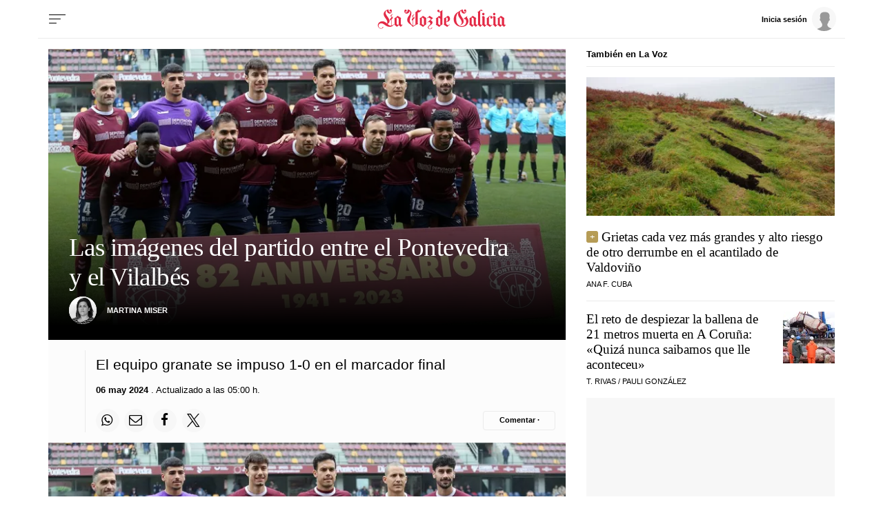

--- FILE ---
content_type: application/javascript; charset=utf-8
request_url: https://service.wemass.com/dmp/68c26b8f637e71a514d87e22f4e512ca.js
body_size: 33570
content:
(()=>{var Xs=Object.defineProperty;var ms=o=>{throw TypeError(o)};var Qs=(o,t,e)=>t in o?Xs(o,t,{enumerable:!0,configurable:!0,writable:!0,value:e}):o[t]=e;var P=(o,t,e)=>Qs(o,typeof t!="symbol"?t+"":t,e),Ht=(o,t,e)=>t.has(o)||ms("Cannot "+e);var Ae=(o,t,e)=>(Ht(o,t,"read from private field"),e?e.call(o):t.get(o)),Me=(o,t,e)=>t.has(o)?ms("Cannot add the same private member more than once"):t instanceof WeakSet?t.add(o):t.set(o,e),_s=(o,t,e,s)=>(Ht(o,t,"write to private field"),s?s.call(o,e):t.set(o,e),e),Gt=(o,t,e)=>(Ht(o,t,"access private method"),e);var f={publisher:"LAVOZDEGALICIA",active:!0,unique_id:!0,telemetry:!1,check_purposes:!0,consent_required:!1,tcf_v1:[1,2,3,5],tcf_v2:[1,3,4,7,10],DMP_type:"permutive",custom_dmp_methods:"",paywall_pattern:"",conf_pattern:"lavozdegalicia",gam_pattern:{key_names:["pos"],key_values:["intext"]},watsinizables:["noticia","fotogaleria","video","otros"],permutive_project_id:"28986622-e6be-473d-9a8f-e603a25f3c66",permutive_public_api_key:"390f11db-6eea-42eb-9ef9-4d27b1bb2bab",permutive_namespace:"permutive",key_count_limit:100,key_list:["skin","intext","permutive"]};var L=class{constructor(t){this.cfg=t}create(){}init(){}collect(t){let e={};for(let s in t)Object.assign(e,this[t[s]]());return e}};var $t=function(o,t=""){return Object.keys(o).reduce((e,s)=>{let r=t?`${t}_${s}`:s;if(typeof o[s]=="object"&&o[s]!==null){let i=$t(o[s],r);e={...e,...i}}else e[r]=o[s];return e},{})};var ys=o=>Object.keys(o).length===0&&o.constructor===Object;var Ye=function(o){var t,e;return{message:(t=o==null?void 0:o.message)!=null?t:"",stack:(e=o==null?void 0:o.stack)!=null?e:""}};var bs=function(o,t,e){let s=t.split("."),r=o;for(let i=0;i<s.length;i++)i===s.length-1?r[s[i]]=e:(r[s[i]]||(r[s[i]]={}),r=r[s[i]])},ws=function(o){let t=o.parent,e="";for(;t!==top;){try{e=t.name}catch(s){t=t.parent;continue}return e}return t.name};function vs(o){let t="1234567890",e="";for(let s=o;s>0;s--)e+=t[Math.floor(Math.random()*t.length)];return Number(e)}function xs(o){for(let t=o.length-1;t>0;t--){let e=Math.floor(Math.random()*(t+1));[o[t],o[e]]=[o[e],o[t]]}return o}var Qe="error";var Xe=class extends L{constructor(t){super(t),this.project=t.project,this.telClients=[],this.endpoint=t.debugEndpoint}log(t,e,s){this.logObject(this.generateErrorObject(t,e,s))}logSkinObject(t,e,s,r){let{contextId:i=0,site:n="",isInProd:l=!1}=r,u=this.generateErrorObject(t,e,s,r);u.contextId=i,u.site=n,u.isInProduction=l,u.domain=r.domain,u.hostName=r.hostName,u.path1=r.path1,u.device=r.device,this.logObject(u)}generateErrorObject(t,e,s){let r="";return typeof s!="undefined"&&(typeof s=="object"?r=s.toString():r=s),{project:this.project,level:t,message:e,stack:r}}logObject(t){t.id=vs(10),this.send(t)}register(t){this.telClients.push(t)}send(t){let e={data:t};if(navigator.sendBeacon)navigator.sendBeacon(this.endpoint,JSON.stringify(e));else{let s=new XMLHttpRequest;s.open("POST",this.endpoint,!1),s.setRequestHeader("Content-Type","text/plain;charset=UTF-8"),s.send(JSON.stringify(e))}}};function Y(o){return typeof o!="undefined"}function Ze(o,t){return Y(o)?o:t}function re(){let o,t;this.inner=new Promise((e,s)=>{o=e,t=s}),this.reject=t,this.resolve=o,this.then=function(e,s){return this.inner.then(e,s)}}var et=class{constructor(){this.data={}}_getPathSegments(t){return t.split("/").filter(e=>e!=="")}getFullPath(t){return t.path+"/"+t.varName}saveData(t){let{varValue:e,method:s}=t,r=e,i=this.getFullPath(t);if(s===K.INC&&(this.hasValue(i)?r=this.getValue(i)+e:r=e),s===K.LOG_ARRAY){let n;this.hasValue(i)?n=this.getValue(i):n=[],n.push(r),r=n}this.saveValue(i,r)}saveValue(t,e){let s=this._getPathSegments(t),r=this.data;for(let i=0;i<s.length-1;i++)s[i]in r||(r[s[i]]={}),r=r[s[i]];r[s[s.length-1]]=e}getValue(t){let e=this._getPathSegments(t),s=this.data;for(let r=0;r<e.length;r++){if(!(e[r]in s))return;s=s[e[r]]}return s}hasValue(t){return typeof this.getValue(t)!="undefined"}getAllValues(t){return $t(this.data,t)}isEmpty(){return ys(this.data)}};var st=class{constructor(t,e){P(this,"producers",{});P(this,"senderCallbacks",[]);P(this,"containers",{});this.containers[Z]={},this.getContext=e,this.initProducers(t)}initProducers(t){for(let e in t){let s=t[e];this.producers[s]={data:[]},this.initContainer(s,Z)}}pushSenderCallback(t){this.senderCallbacks.push(t)}storageData(t){let{context:e,producerName:s}=t;this.producers[s].data.push(t),this.getContainer(s,e).saveData(t),this.notifySenders(t)}notifySenders(t){this.senderCallbacks.filter(e=>e.wantsIt(t)).forEach(e=>e.notifyAction(t))}initContainer(t,e){var s,r,i,n;(r=(s=this.containers)[e])!=null||(s[e]={}),(n=(i=this.containers[e])[t])!=null||(i[t]=new et)}getContainer(t,e,s=!0){if((this.containers[e]===void 0||this.containers[e][t]===void 0)&&s&&this.initContainer(t,e),this.containers[e]!==void 0)return this.containers[e][t]}getValueFrom(t,e,s){var i;return((i=this.getContainer(t,s,!1))!=null?i:this.getContainer(t,Z)).getValue(e)}getDataObjectFrom(t,e,s){let r=this.getValueFrom(t,e,s);return this.formatObjectData(t,e,r)}formatObjectData(t,e,s){let r=e.split("/").filter(l=>l!=="").join("_"),i=t+"_"+r,n={};return n[i]=s,n}getStoredData(){let t=[],e=this.getGlobalFromAllProducers(),s=this.getContextsData();if(s.length===0)return t.push(e),t;for(let r of s){let i=Object.assign(r,e);t.push(i)}return t}getGlobalFromAllProducers(){let t={};for(let e in this.containers[Z]){if(this.containers[Z][e].isEmpty())continue;let s=this.containers[Z][e].getAllValues(e);for(let r in s)t[r]=s[r]}return t}getContextsData(){let t=[],e=Object.keys(this.containers).filter(s=>s!==Z).filter(s=>s!==tt).reduce((s,r)=>(s[r]=this.containers[r],s),{});for(let s in e){let r={};for(let i in this.containers[s]){let n=this.containers[s][i].getAllValues(i);r=Object.assign(r,n)}t.push(r)}return t}getFirstContextId(){for(let t in this.containers)if(t!==Z)return t;return null}updateBaseContainer(){if(this.containers[tt])return;let t=this.getContext().contextId;this.updateExecutionContainer(t),this.containers[tt]=this.containers[t],delete this.containers[t]}storageNewContainer(t){let e=t.producerKey,{executionId:s,containerData:r}=t;e==="execution"&&(e="execution_creative"),this.initContainer(e,s),this.containers[s][e].data=r,Object.assign(this.containers[s],this.containers[tt])}updateExecutionContainer(t){this.containers[t].execution_site=this.containers[t].execution,delete this.containers[t].execution}},Z="global",tt="base";var zt=class{constructor(){let t=h.get("device"),e=h.get("browser"),s=h.get("telemetry");this.ctx={device:t,browser:e,telemetry:s,window:top,isInProd:!1}}getContext(){return this.ctx}},qt=null;function S(){return qt===null&&(qt=new zt().getContext()),qt}var M=class{constructor(){this.name=null,this.telemetryService=null,this.dataHolder=[],this.defaults=[]}setName(t){this.name=t}setDefaults(t){for(let e in this.defaults)this.containData(e,this.defaults[e],"/",K.LOG,t)}init(){this.telemetryService=h.get("telemetry")}logArray(t,e,s){return this.containData(t,e,"/",K.LOG_ARRAY,s),this}logObject(t){for(let e in t)this.containData(e,t[e],"/",K.LOG)}logEventStart(t,e){return this.containData(t+"_start",Date.now(),"/",K.LOG,e),this}logEventEnd(t,e){return this.containData(t+"_end",Date.now(),"/",K.LOG,e),this}log(t,e,s){return this.containData(t,e,"/",K.LOG,s),this}logTime(t,e){return this.containData(t+"_time",Date.now(),"/",K.LOG,e),this}logInsideFunction(t,e){return this.containData("inside_"+t+"_function",!0,"/",K.LOG,e),this}logMetric(t,e,s){return this.containData(t,e,"/metric",K.LOG,s),this}logMetricVideo(t,e,s,r){return this.containData(t,e,`/metric/video_${s}`,K.LOG,r),this}inc(t,e){return this.containData(t,1,"/",K.INC,e),this}incValue(t,e,s){return this.containData(t,e,"/",K.INC,s),this}incMetric(t,e){return this.containData(t,1,"/metric",K.INC,e),this}incMetricVideo(t,e,s){return this.containData(t,1,`/metric/video_${e}`,K.INC,s),this}containData(t,e,s,r,i){let n={varName:t,varValue:e,path:s,method:r,context:i!=null?i:Z,producerName:this.name,timestamp:new Date().toISOString()};if(this.telemetryService===null){this.dataHolder.push(n);return}this.dataHolder.length>0&&this.emptyData(),this.telemetryService.saveData(n)}emptyData(){for(let t of this.dataHolder)this.telemetryService.saveData(t);this.dataHolder=[]}},K=Object.freeze({LOG:"log",INC:"inc",LOG_ARRAY:"log_array"});var Re=class extends L{constructor(e){super(e);P(this,"getOrigins",function(){try{let e=window.location.ancestorOrigins,s={};return s.origin_0=e.length>0?e[0]:null,s.origin_1=e.length>1?e[1]:null,s.origin_2=e.length>2?e[2]:null,s}catch(e){return{}}});this.producer=null,this.browserContext=null,this.w=window,this.timeReference=null,this.nPageHides=null,this.nPageShows=null,this.devicePixelRatio=null,this.hidden=null,this.topMostW=null,this.initialHideStatus=null,this.browserInfo=null,this.gpuInfo={},this.viewportHeight=0,this.viewportWidth=0,this.getGPUInfo(),this.getViewportDimensions()}getGPUInfo(){}relTstamp(){return new Date().getTime()-this.getTimeReference()}getDeltaFromPageLoadStart(){return this.relTstamp()}getContext(){return this.getGeneralData().context}Perf(e,s,r){if(s=parseInt(s),s==null)return{visitStart:new Date().getTime()};let i=r?s:0,n=parseInt(s);return{visitStart:s,pageLoadTime:Math.floor(e.domComplete-i),pageReadyTime:Math.floor(e.domInteractive-i)}}NullPerf(){return{visitStart:new Date().getTime()}}getPerf(){let e;try{if(e=this.w.performance.getEntriesByType("navigation")[0],e)return this.Perf(e,this.w.performance.timeOrigin,!1);if(this.w.performance.timing)return this.Perf(this.w.performance.timing,this.w.performance.timeOrigin,!0)}catch(s){}return this.NullPerf()}getHiddenProperty(){return Y(document.hidden)?"hidden":Y(document.msHidden)?"msHidden":Y(document.webkitHidden)?"webkitHidden":null}getHiddenCallback(){return Y(document.hidden)?"visibilitychange":Y(document.msHidden)?"msvisibilitychange":Y(document.webkitHidden)?"webkitvisibilitychange":null}canAccessTop(){return!1}init(){var s;this.getGPUInfo(),h.get("debug").debugObject("browser",this),this.producer=(s=h.get("telemetry"))==null?void 0:s.getProducer("browser");let e=this.getPerf();this.timeReference=e.visitStart,this.w.addEventListener("beforeunload",this.handleUnloadWithPriorities.bind(this)),this.setUpPageShowsHidesEvents(),this.onUpdatePixelRatio(),this.setUpListeners()}setUpListeners(){let e=`(resolution: ${this.w.devicePixelRatio}dppx)`;matchMedia(e).addEventListener("change",this.onUpdatePixelRatio.bind(this),{once:!0})}setUpPageShowsHidesEvents(){var r,i;this.nPageHides=0,this.nPageShows=0,(r=this.producer)==null||r.log("nPageHides",this.nPageHides),(i=this.producer)==null||i.log("nPageShows",this.nPageShows);let e=this.getHiddenProperty();this.initialHideStatus=document[e],this.hidden=this.initialHideStatus;let s=function(){setTimeout(function(){var l,u;let n=document[e];this.hidden!==n&&(this.hidden=n,n?(this.nPageHides++,(l=this.producer)==null||l.log("nPageHides",this.nPageHides)):(this.nPageShows++,(u=this.producer)==null||u.log("nPageShows",this.nPageShows)))}.bind(this),500)}.bind(this);this.onHide(s),this.onShow(s)}onUpdatePixelRatio(){var r;let e=`(resolution: ${this.w.devicePixelRatio}dppx)`;matchMedia(e).addEventListener("change",this.onUpdatePixelRatio.bind(this),{once:!0}),this.devicePixelRatio=this.w.devicePixelRatio,(r=this.producer)==null||r.log("devicePixelRatio",this.devicePixelRatio)}getTimeReference(){return this.timeReference}getTopMostW(){if(this.topMostW!==null)return this.topMostW;this.topMostW=window;let e=!1;do if(this.topMostW===top)e=!0;else try{let s=this.topMostW.parent.document.location.href;this.topMostW=this.topMostW.parent}catch(s){e=!0}while(e===!1);return this.topMostW}getPageDomain(){return{}}getPageUrl(){return{}}getPagePath(){return{}}getPageQueryString(){return{}}getPageSearchParams(){return{}}getExtraData(){let e={},s=navigator.languages;return typeof s!="undefined"&&(s.length>0&&(e.lang_0=s[0]),s.length>1&&(e.lang_1=s[1])),typeof navigator.userAgentData!="undefined"&&(e.declaredAsMobile=navigator.userAgentData.mobile,e.declaredPlatorm=navigator.userAgentData.platform,typeof navigator.userAgentData.brands!="undefined"&&typeof navigator.userAgentData.brands.length>0&&(e.declaredBrowser=navigator.userAgentData.brands[0].brand)),e}getPagePathElements(){let e=this.getPagePath();if(typeof e.path=="undefined")return{};var s=e.path.split("/");return s.length===0||s.length===1&&s[0]===""?{}:(s[0]===""&&s.shift(),{path1:s[0],path2:s.length>1?s[1]:""})}getGeometry(e){let s=null,r=!1;do try{let n=e.getBoundingClientRect();if(s==null)s=n;else for(var i in s)s[i]+=n[i];e.contentDocument.defaultView!==top?e=e.contentDocument.defaultView.frameElement:r=!0}catch(n){r=!0}while(!r);return s==null?{}:s}getNavTim(){return this.getPerf()}getReferrer(){try{let e={};e.clientReferrer=w.document.referrer;let s=w.document.createElement("a");return s.href=e.clientreferer,e.clientReferrerDomain=a.hostname,e}catch(e){return{}}}getIframeDimensions(){try{return{iframeWidth:window.innerWidth||document.documentElement.clientWidth||document.body.clientWidth,iframeHeight:window.innerHeight||document.documentElement.clientHeight||document.body.clientHeight}}catch(e){return{}}}getGeneralData(){return{}}getSubdomain(){return""}onUnload(e,s=0){this.registerUnloadCallback(e,s)}registerUnloadCallback(e,s=0){this.unloadCallbacks||(this.unloadCallbacks=[]),this.unloadCallbacks.push({callback:e,priority:s})}handleUnloadWithPriorities(e){if(!(!Array.isArray(this.unloadCallbacks)&&this.unloadCallbacks.length<0)){this.unloadCallbacks.sort((s,r)=>r.priority-s.priority);for(let s of this.unloadCallbacks)try{s.callback(e)}catch(r){console.error("Error executing unload callback:",r)}this.unloadCallbacks=[]}}onHide(e){this.w.addEventListener(this.getHiddenCallback(),e,!1)}onShow(e){this.w.addEventListener(this.getHiddenCallback(),e,!1)}getInfo(){let e=["getPageDomain","getPageUrl","getPagePath","getPagePathElements","getOrigins","getNavTim","getReferrer","getGeneralData","getGPUInfo","getExtraData"],s={};for(let r in e)Object.assign(s,this[e[r]]());return s.nPageHides=this.nPageHides,s.nPageShows=this.nPageShows,s.hidden=this.initialHideStatus,s.devicePixelRatio=this.devicePixelRatio,s}getViewportDimensions(){return this.viewportHeight=this.canAccessTop()?top.window.innerHeight:document.documentElement.clientHeight,this.viewportWidth=this.canAccessTop()?top.window.innerWidth:document.documentElement.clientWidth,{height:this.viewportHeight,width:this.viewportWidth}}isSafeFrame(){return!1}getHostName(e){let s=e.split(".");return s.length<=2?e:s.slice(s.length-2).join(".")}getPageInfo(){let e=this.getPageDomain().domain;if(!e)return{hostName:"",path1:"",domain:""};let r=this.getPagePathElements().path1||"",i=this.getHostName(e);return{hostName:e,path1:r,domain:i}}},Jt=class extends Re{constructor(t){super(t),this.w=top,this.subdomain=this.getSubdomain()}async getGPUInfo(){if(this.gpuInfo&&Object.keys(this.gpuInfo).length>0)return this.gpuInfo;if(typeof navigator.gpu=="undefined")return console.warn("navigator.gpu is undefined"),this.gpuInfo={},this.gpuInfo;try{let t=await navigator.gpu.requestAdapter();if(!t)return this.gpuInfo={},this.gpuInfo;if(typeof t.requestAdapterInfo!="function")return this.gpuInfo={},this.gpuInfo;let e=await t.requestAdapterInfo();this.gpuInfo={...e}}catch(t){this.gpuInfo={}}return this.gpuInfo}canAccessTop(){return!0}getPageDomain(){return{domain:top.document.location.host}}getPageUrl(){return{url:top.document.location.href}}getPagePath(){return{path:top.document.location.pathname}}getPageQueryString(){return{queryString:top.document.location.search}}getPageSearchParams(){return{searchParams:new Proxy(new URLSearchParams(top.document.location.search),{get:function(t,e){return t.get(e)}})}}getScreenDim(){try{return{screenWidth:window.screen.availWidth,screenHeight:window.screen.availHeight,screenOrientation:window.screen.orientation.type}}catch(t){return{}}}getGeneralData(){let t={context:window===top?"top":"friendly",topAccess:!0,isInTop:window===top},e=top.document.body,s=top.document.documentElement;return t.navigatorWidth=top.innerWidth||s.clientWidth||(e?e.clientWidth:-1),t.navigatorHeight=top.innerHeight||s.clientHeight||(e?e.clientHeight:-1),e!==null&&(t.bodyWidth=top.document.body.offsetWidth,t.bodyHeight=top.document.body.offsetHeight),Object.assign(t,this.getNavTim()),t}getSubdomain(){let e=window.location.host.split(".");return e.length>2?e.slice(0,-2).join("."):""}},Yt=class extends Re{constructor(t){super(t),this.w=window}getPageDomain(){let t=window.location.ancestorOrigins;if(!(t!=null&&t.length))return{domain:""};let e=[...t].find(s=>{let{host:r}=new URL(s);return!r.includes("safeframe.googlesyndication.com")});if(e){let{host:s}=new URL(e);return{domain:s}}return{domain:""}}getPageUrl(){return{url:""}}getPagePath(){return{path:""}}getPageQueryString(){return{queryString:""}}getPageSearchParams(){return{searchParams:""}}getGeneralData(){let t={context:"SafeFrame",topAccess:!1,isInTop:!1};return Object.assign(t,this.getNavTim()),t}isSafeFrame(){return!0}},xe=class extends Re{constructor(t){super(t),this.w=window,this.ctx=typeof this.w.context=="undefined"?this.w.AMP_CONTEXT_DATA:this.w.context,this.url=this.ctx.sourceUrl,this.tmpA=document.createElement("a"),this.tmpA.href=url}getPageDomain(){return{domain:this.tmpA.host}}getPageUrl(){return{url:this.url}}getPagePath(){return{path:this.tmpA.pathname}}getPageQueryString(){return{queryString:this.tmpA.search}}getPageSearchParams(){return{searchParams:new Proxy(new URLSearchParams(this.tmpA.search),{get:function(t,e){return t.get(e)}})}}getGeneralData(){return{context:"AMP",topAccess:!1,isInTop:!1,visitStart:parseInt(this.ctx.startTime)}}};function Ps(o){let t=window,e=!1;for(;t.parent!==t&&!e;)try{let s=t.parent.document.location;t=t.parent}catch(s){e=!0}return t===top?new Jt:t.context||t.AMP_CONTEXT_DATA?new xe(o):new Yt(o)}var rt=class extends M{constructor(){super()}init(){super.init();let t=h.get("browser");this.logObject(t.getInfo())}};var it=class extends L{constructor(){super(),this.deviceInfo=null}init(){super.init(),this.getInfo()}getForceDeviceType(){let t=window.location.hostname;if(!/creative-studio\.wemass\.com$/.test(t))return null;try{let s=new URLSearchParams(window.location.search).get("device");if(s){let r=s.toLowerCase();if(["mobile","desktop","tablet"].includes(r))return r}}catch(e){return null}return null}getScreenDim(){return window.screen?{screenWidth:window.screen.width,screenHeight:window.screen.height}:{}}getPlatform(){try{return{platform:Y(window.navigator)&&Y(window.navigator.platform)?window.navigator.platform:""}}catch(t){return{}}}getPerformanceStats(){let t={},e=window.performance.now();for(let s=0;s<1e5;s++);t.processorSpeed=window.performance.now()-e;try{t.cpu=typeof window.navigator!="undefined"?window.navigator.hardwareConcurrency:null}catch(s){t.cpu=null}return t}getNetworkStats(){let t={};if(Y(navigator.connection)){let e=["downlink","effectiveType","rtt","type","downlinkMax"],s=["netInfoEffType","netInfoType","netInfoDownlinkMax"];for(let r=0;r<e.length;r++){let i=e[r];Y(navigator.connection[i])&&(t[s[r]]=navigator.connection[i])}isNaN(parseFloat(t.netInfoDownlink))&&(t.netInfoDownlink=0)}return t}getInfo(){if(this.deviceInfo!=null)return this.deviceInfo;let t=!0,e=window.navigator.userAgent,s=function(V){return V.test(e)},r=function(V,je){let ze=e.match(V);return ze&&ze.length>1&&ze[je]||""},i=function(V){return r(V,1)},n=function(V){return r(V,2)},l=null,u=null,_=null,c=i(/(ipod|iphone|ipad)/i).toLowerCase(),k=s(/android/i),C=s(/CrOS/),Ne=s(/(web|hpw)os/i),ce=s(/windows phone/i),me=!ce&&s(/windows/i),he=!c&&s(/macintosh/i),q=!k&&!Ne&&s(/linux/i),R=n(/edg([ea]|ios)\/(\d+(\.\d+)?)/i),B=i(/version\/(\d+(\.\d+)?)/i),Q=s(/tablet/i)&&!s(/tablet pc/i),pe=!Q&&s(/[^-]mobi/i),us=s(/xbox/i),A=null,N=null,G=null,De="desktop",_e=!1;s(/opera/i)?(A="Opera",N=B||i(/(?:opera|opr|opios)[\s\/](\d+(\.\d+)?)/i)):s(/opr\/|opios/i)?(A="Opera",N=i(/(?:opr|opios)[\s\/](\d+(\.\d+)?)/i)||B):s(/SamsungBrowser/i)?(A="Samsung Internet for Android",N=B||i(/(?:SamsungBrowser)[\s\/](\d+(\.\d+)?)/i)):ce?(A="Windows Phone",G="Windows Phone",R?N=R:N=i(/iemobile\/(\d+(\.\d+)?)/i)):s(/msie|trident/i)?(A="Internet Explorer",N=i(/(?:msie |rv:)(\d+(\.\d+)?)/i)):C?(A="Chrome",G="Chrome OS",C=!0,N=i(/(?:chrome|crios|crmo)\/(\d+(\.\d+)?)/i)):s(/edg([ea]|ios)/i)?(A="Microsoft Edge",N=R):s(/firefox|iceweasel|fxios/i)?(A="Firefox",N=i(/(?:firefox|iceweasel|fxios)[ \/](\d+(\.\d+)?)/i),/\((mobile|tablet);[^\)]*rv:[\d\.]+\)/i.test(e)&&(G="Firefox OS")):s(/blackberry|\bbb\d+/i)||s(/rim\stablet/i)?(A="BlackBerry",G="BlackBerry OS",_e=t,N=B||i(/blackberry[\d]+\/(\d+(\.\d+)?)/i)):Ne?(A="WebOS",G="WebOS",N=B||i(/w(?:eb)?osbrowser\/(\d+(\.\d+)?)/i)):s(/chromium/i)?(A="Chromium",l=t,N=i(/(?:chromium)[\s\/](\d+(?:\.\d+)?)/i)||B):s(/chrome|crios|crmo/i)?(A="Chrome",N=i(/(?:chrome|crios|crmo)\/(\d+(\.\d+)?)/i)):k?(A="Android",N=B):s(/safari|applewebkit/i)?(A="Safari",u=t,B&&(N=B)):c?(A=c==="iphone"?"iPhone":c==="ipad"?"iPad":"iPod",B&&(N=B)):s(/googlebot/i)?(A="Googlebot",_=t,N=i(/googlebot\/(\d+(\.\d+))/i)||B):(A=i(/^(.*)\/(.*) /),N=n(/^(.*)\/(.*) /)),!ce&&k?G="Android":!ce&&c?G="iOS":he?G="macOS":us?G="Xbox":me?G="Windows":q&&(G="Linux");function Ge(V){var je={NT:"NT",XP:"XP","NT 5.0":"2000","NT 5.1":"XP","NT 5.2":"2003","NT 6.0":"Vista","NT 6.1":"7","NT 6.2":"8","NT 6.3":"8.1","NT 10.0":"10"};return typeof je[V]=="undefined"?null:je[V]}var W="";me?W=Ge(i(/Windows ((NT|XP)( \d\d?.\d)?)/i)):ce?W=i(/windows phone (?:os)?\s?(\d+(\.\d+)*)/i):he?(W=i(/Mac OS X (\d+([_\.\s]\d+)*)/i),W=W.replace(/[_\s]/g,".")):c?(W=i(/os (\d+([_\s]\d+)*) like mac os x/i),W=W.replace(/[_\s]/g,".")):k?W=i(/android[ \/-](\d+(\.\d+)*)/i):_e&&(W=i(/rim\stablet\sos\s(\d+(\.\d+)*)/i));var ye=!me&&W.split(".")[0];ye||(ye=""),Q||c==="ipad"||k&&(ye==3||ye>=4&&!pe)?De="tablet":(pe||c==="iphone"||c==="ipod"||k||_e)&&(De="mobile");let be={name:A,version:N,osName:G,osVersion:W,osMajorVersion:ye,device:De,batteryLevel:null,batteryCharging:null};typeof window.navigator.getBattery!="undefined"&&window.navigator.getBattery().then(function(V){be.batteryLevel=V.level*100,be.batteryCharging=V.charging});let $e=["getScreenDim","getPerformanceStats","getNetworkStats","getPlatform"];for(let V in $e)typeof this[$e[V]]=="function"&&Object.assign(be,this[$e[V]]());let qe=this.getForceDeviceType();return qe&&(be.device=qe),this.deviceInfo=be,this.deviceInfo}getDeviceType(){return this.getInfo().device}},nt=class extends M{constructor(){super()}init(){super.init();let t=h.get("device");this.logObject(t.getInfo())}};var ot=class extends L{constructor(e){super(e);P(this,"DEBUG_VARIABLE","__wmass");this.debug=e.debug||!1,this.getContext=e.getContextFn||(()=>{})}init(){var e;this.appName=h.getAppName(),this.debug=this.debug&&!((e=this.getContext())!=null&&e.isInProd)}debugObject(e,s){if(!this.debug)return;let r=h.get("browser").getTopMostW(),i=this.getDebugPath(e);bs(r,i,s)}consoleLog(...e){var i;if(!this.debug)return;let s=h.get("mode"),r=(i=s==null?void 0:s.getModeToString())!=null?i:"NO MODE";try{let n="";e.forEach(l=>n+=l.toString()+" "),console.log(`-------------------- (${this.nowHoursMinutesSeconds()} - WMS - DEBUG - ${r}) ${n} -------------------------`)}catch(n){console.error(n)}}consoleObjects(e,...s){var n;if(!this.debug)return;let r=h.get("mode"),i=(n=r==null?void 0:r.getModeToString())!=null?n:"NO MODE";console.log(`-------------------- (${this.nowHoursMinutesSeconds()} - WMS - DEBUG - ${i}) ${e} -------------------------`,s)}consoleError(...e){this.debug&&console.error(e)}errorCallback(e,s){this.debug&&this.consoleError(e,`On href ${s.target.href}`)}getDebugPath(e){var i,n;let s=[];this.DEBUG_VARIABLE&&s.push(this.DEBUG_VARIABLE),this.appName&&s.push(this.appName+"_new");let r=(n=(i=h.get("mode"))==null?void 0:i.getModeToString())!=null?n:"NO MODE";return s.push(r),typeof e=="string"&&s.push(e),s.join(".")}nowHoursMinutesSeconds(){let e=new Date,s=e.getHours().toString().padStart(2,"0"),r=e.getMinutes().toString().padStart(2,"0"),i=e.getSeconds().toString().padStart(2,"0");return`${s}:${r}:${i}`}};var Pe="wms-id",Ss="sijai",Xt="wms_id_tracking",er="WMS",tr={type:Xt,wms_id:"",wms_id_generated:"",wms_id_seen_in:er,domain:window.location.hostname},sr="https://wemass-id-metrics.wemass.com/",rr="events.php",ir="https://sijai.wemass.com/",Ce=class{constructor(){this.executionProducer=h.get("telemetry").getProducer("execution")}getID(){var t;return(t=this.getLocalStorageItem(Pe))!=null?t:this.getCookieByName(Ss)}getCookieByName(t){let e=document.cookie.split(";").map(s=>s.trim());for(let s of e){let[r,i]=s.split("=");if(r===t)return decodeURIComponent(i)}return null}setLocalStorageItem(t,e){this.executionProducer.log("inside_set_local_storage_item",!0),this.executionProducer.log("inside_set_local_storage_item_error",!1);try{localStorage.setItem(t,e)}catch(s){this.executionProducer.log("inside_set_local_storage_item_error",!0),console.error("Failed to set localStorage item:",s)}}getLocalStorageItem(t){this.executionProducer.log("inside_get_local_storage_item",!0),this.executionProducer.log("inside_get_local_storage_item_error",!1);try{return localStorage.getItem(t)}catch(e){this.executionProducer.log("inside_get_local_storage_item_error",!0),console.error("Failed to get localStorage item:",e)}return null}setUpMessagesHandler(){top.addEventListener("message",function(t){var e,s;if((e=t==null?void 0:t.data)!=null&&e.sijai){let r=t.data.sijai;this.setLocalStorageItem(Pe,r);let i=(s=t.data.isCreatingId)!=null?s:!0;this.track(r,i)}}.bind(this))}loadExternalScript(){let t=document.createElement("script");t.src=ir,t.async=!0,document.body?document.body.appendChild(t):document.addEventListener("DOMContentLoaded",function(){document.body.appendChild(t)})}handleCookieAndLocalStorage(){let t=this.getCookieByName(Ss);return this.getLocalStorageItem(Pe)?!1:t?(this.setLocalStorageItem(Pe,t),!1):(this.setUpMessagesHandler(),this.loadExternalScript(),!0)}getTrackingArray(){var e;let t=localStorage.getItem(Xt);return(e=JSON.parse(t))!=null?e:[]}isTrackingAlreadyRegister(t){return this.getTrackingArray().includes(t)}registerTrackingOfWmsId(t){if(this.isTrackingAlreadyRegister(t))return;let e=this.getTrackingArray();e.push(t),localStorage.setItem(Xt,JSON.stringify(e))}track(t,e=!1){if(this.isTrackingAlreadyRegister(t))return;this.registerTrackingOfWmsId(t);let s=tr;s.wms_id=t,s.wms_id_generated=e;let r=sr+rr;this.send(r,s)}send(t,e){e={data:[e]};let s=JSON.stringify(e);if(navigator.sendBeacon){navigator.sendBeacon(t,s);return}let r=new XMLHttpRequest;r.open("POST",t,!1),r.setRequestHeader("Content-Type","application/json"),r.send(s)}init(){this.handleCookieAndLocalStorage();let t=localStorage.getItem(Pe);t&&this.track(t)}};var nr="https://dmp-telemetry.wemass.com/ip",or="https://pub.doubleverify.com/signals/pub.json";async function ar(){try{let o=await fetch(nr);if(!o.ok)throw new Error(`Network response was not ok: ${o.status}`);return(await o.json()).ip}catch(o){return console.error("Error fetching IP address:",o),""}}var lt,ct,ke,Oe,Es,Cs,Be=class Be{constructor(){Me(this,Oe);Me(this,lt,"38148482");Me(this,ct,"DV1764470");Me(this,ke,null);this.signals=null,this.areSignalsUpdated=!1,_s(this,ke,new Ce),Gt(this,Oe,Es).call(this).then(t=>{Gt(this,Oe,Cs).call(this,t),this.areSignalsUpdated=!0}).catch(t=>{console.error("Error requesting DoubleVerify signals:",t)})}getSignals(){return this.areSignalsUpdated?this.signals:JSON.parse(Ae(this,ke).getLocalStorageItem(Be.LOCAL_STORAGE_KEY))}};lt=new WeakMap,ct=new WeakMap,ke=new WeakMap,Oe=new WeakSet,Es=async function(){try{let e=h.get("browser").getPageUrl().url,s=new URL(or),r=window.navigator.userAgent,i=await ar(),n={ctx:Ae(this,lt),cmp:Ae(this,ct),url:e,ua:r,ip:i};s.search=new URLSearchParams(n);let l=await fetch(s);if(!l.ok)throw new Error(`DoubleVerify API response was not ok: ${l.status}`);return await l.json()}catch(t){return console.error("Error in DoubleVerify requestSignals:",t),{}}},Cs=function(t){t&&(this.signals=t,Ae(this,ke).setLocalStorageItem(Be.LOCAL_STORAGE_KEY,JSON.stringify(t)))},P(Be,"LOCAL_STORAGE_KEY","wms-dv");var at=Be;var ut=class{check(){var s,r,i,n;let t=S().window,e=h.get("config");if(t.googletag&&t.googletag.pubads){let l,u=(r=(s=e.gam_pattern)==null?void 0:s.key_names)!=null?r:[],_=(n=(i=e.gam_pattern)==null?void 0:i.key_values)!=null?n:[];try{l=t.googletag.pubads().getSlots()}catch(c){l=[]}for(let c of l)for(let k of u){let C=c.getTargeting(k).pop();if(_.indexOf(C)>-1)return!0}}return!1}};var lr={},dt={},cr=0,ks=0,fe=class{constructor(){this._ev_id=cr,this._ev_firing=null,this.hasOwnProperty("_ev_listeners")||(this._ev_listeners=null),this.disabledEvents=!1}destruct(){if(this._ev_notifying){this._ev_mustDestruct=!0;return}this.destroyListeners(),delete lr[this._ev_id]}addListener(t,e,s,r){this._ev_listeners||(this._ev_listeners={}),this._ev_listeners[t]||(this._ev_listeners[t]=[]);var i;for(i=0;i<this._ev_listeners[t].length;i++)if(this._ev_listeners[t][i].obj==e&&this._ev_listeners[t][i].method==s)return;var n={obj:e,method:s,id:ks,description:r};ks++,dt[n.id]={obj:n},this._ev_listeners[t].push(n)}removeListener(t,e,s,r){if(this._ev_listeners&&this._ev_listeners[t]){var i,n;for(i=0;i<this._ev_listeners[t].length;i++)if(n=this._ev_listeners[t][i],n.obj==e&&(!s||s==n.method)){if(r&&n.target!=r)continue;delete dt[n.id],this._ev_listeners[t].splice(i,1);return}}}removeListeners(t){if(this._ev_listeners){var e,s;for(e in this._ev_listeners)for(s=0;s<this._ev_listeners[e].length;s++)this._ev_listeners[e][s].obj==t&&(delete dt[this._ev_listeners[e][s].id],this._ev_listeners[e].splice(s,1),s--)}}destroyListeners(){for(var t in this._ev_listeners)for(var e=0;e<this._ev_listeners[t].length;e++)delete dt[this._ev_listeners[t][e].id];this._ev_listeners=null}disableEvents(t){this.disabledEvents=t}eventsDisabled(){return this.disabledEvents}fireEvent(t,e,s){if(!this.disabledEvents&&this._ev_firing!=t&&this._ev_listeners&&this._ev_listeners[t]){var r=this._ev_listeners[t].length;if(r!==0){e!==null&&(typeof e!="undefined"?e.target=s:e={target:s},e.src=this),this._ev_notifying=!0;var i,n,l=null;try{var u=Array.from(this._ev_listeners[t]);for(i=0;i<r&&this._ev_listeners!=null;i++)n=u[i],n.obj?typeof n.obj=="function"?n.obj(t,e,n.param,s):n.obj[n.method]&&n.obj[n.method](t,e,n.param,s):n.method(t,e,n.param,s)}catch(_){console.dir(_),l=_}if(this._ev_notifying=!1,this._ev_firing=null,this._ev_mustDestruct&&(typeof this.__destroyed__!="undefined"&&delete this.__destroyed__,this.destruct()),l)throw l}}}};function Is(o,t){var e=!1;if(!(o.hasOwnProperty("__type__")&&o.__type__==="BaseTypedObject")&&!(o[t]!==null&&o[t].hasOwnProperty("__type__")&&o[t].__type__=="BaseType")){o.hasOwnProperty("__disableEvents__")||Object.defineProperty(o,"__disableEvents__",{get:function(){return e},set:function(n){e=n},enumerable:!1});var s=[];if(o.hasOwnProperty("__evmanagers__")||Object.defineProperty(o,"__evmanagers__",{get:function(){return s},set:function(n){s=n},enumerable:!1}),o.hasOwnProperty("__destroy__")||Object.defineProperty(o,"__destroy__",{get:function(){return function(){for(var n=0;n<s.length;n++)s[n].destruct()}},set:function(n){},enumerable:!1}),!o.hasOwnProperty("*"+t)){var r=o[t],i=new fe;o.__evmanagers__.push(i),Object.defineProperty(o,"*"+t,{get:function(){return i},set:function(n){},enumerable:!1}),typeof r=="object"&&(o.hasOwnProperty("__disableEvents__")&&(o.__disableEvents__=!0),r=Os(r,i),o.hasOwnProperty("__disableEvents__")&&(o.__disableEvents__=!1)),Object.defineProperty(o,t,{get:function(){return r},set:function(n){typeof n!="object"&&n===o[t]||(typeof n=="object"&&n!==null?r=Os(n,i):r=n,o.__disableEvents__||i.fireEvent("CHANGE",{object:o,property:t,value:n}))},enumerable:!0})}}}function Os(o,t){var e=o;if(typeof o.__isProxy__!="undefined")return o.__ev__.addListener("CHANGE",null,function(n,l){t.fireEvent("CHANGE",l)}),o;var s=o.constructor.toString().indexOf("rray")>0,r=!1,i=new Proxy(o,{get:function(n,l){if(l==="__ev__")return t;if(l==="__isProxy__")return!0;if(l=="__disableEvents__")return r;if(l===Symbol.toStringTag)return n.toString;if(l==="[[KEYS]]"){var u=[];if(Siviglia.typeof(e)==="object"){for(var _ in e)u.push({LABEL:_,VALUE:_});return u}if(Siviglia.typeof(e)==="array"){for(var _=0;_<e.length;_++)u.push({LABEL:_,VALUE:_});return u}throw"Pedidas keys en objeto sin keys"}return e[l]},apply:function(n,l,u){var _=e.target.apply(l,u);return _},set:function(n,l,u){if(l=="__disableEvents__")return r=u,!0;var _=!0;return e[l]=u,_&&!r&&(!s&&l[0]!="_"||s&&l!=="length")&&t.fireEvent("CHANGE",{object:o,property:l,value:u}),!0},deleteProperty:function(n,l){return delete e[l],r||t.fireEvent("CHANGE",{object:o,property:l,value:void 0}),!0}});return i}var Qt=class extends fe{constructor(t){super(),this.ctx=t,this.objRoot=t.getRoot(),this.pathStack=[],this.remListeners=[],this.__lastTyped=!1,this.eventOverride=!1,this.prefix=null,this.reset()}destruct(){this.cleanListeners()}setPrefix(t){this.prefix=t}getPrefix(){return this.prefix}reset(){this.pointer=this.objRoot,this.eventOverride=!1,this.__lastTyped=typeof this.pointer.__getParent=="function"}moveTo(t,e){let s=null;if(t.match(/\[\[[^\]]+\]\]/)&&typeof this.pointer.__getParent=="function"){let r=this.pointer,i=t.substring(2,front.length-2);for(;r!==null&&r.getName()!==i;)r=r.__getParent();if(r===null){console.error("Path error: No se encuentra padre con nombre "+front);return}return r.addListener("CHANGE",this,"onChange","BaseCursor:"+t),this.remListeners.push(r),this.pointer=r,this.__lastTyped=!0,r.getValue()}if(t===".."&&typeof this.pointer.__getParent=="function")return s=this.pointer.__getParent(),s.addListener("CHANGE",this,"onChange","BaseCursor:"+t),this.remListeners.push(s),this.pointer=s,this.__lastTyped=!0,s.getValue();{this.__lastTyped&&(this.pointer=this.pointer.getValue(),this.__lastTyped=!1);let r=t,i=this.pointer;if(this.pointer==this.ctx.objRoot&&this.prefix=="@"){let l=this.ctx.getParentObject(t);l!==null&&(i=l),typeof this.pointer[t+"-index"]!="undefined"&&(r=this.pointer[t+"-index"])}let n=i[r];if(typeof n=="undefined")throw"Unknown path "+t;n!==null&&(typeof n=="object"?Object.getPrototypeOf(n).toString()=="[object Object]"?typeof n.__type__!="undefined"?e==2&&!this.eventOverride&&(n.addListener("CHANGE",this,"onChange","BaseCursor:"+t),this.remListeners.push(n)):this.addPathListener(i,r):this.eventOverride=!0:e==2&&!this.eventOverride&&this.addPathListener(i,r)),this.pointer=i[r]}}getValue(){return this.pointer}addPathListener(t,e){Is(t,e);let s=this;t["*"+e].addListener("CHANGE",this,"onChange","Basecursor:"+e),this.remListeners.push(t["*"+e])}onChange(){this.fireEvent("CHANGE",null),this.cleanListeners()}cleanListeners(){for(let t=0;t<this.remListeners.length;t++)this.remListeners[t].removeListeners(this);this.remListeners=[]}},Ve=class{constructor(){this.contextRoots={}}addContext(t){let e=t.getPrefix();e===""&&(e="/"),this.contextRoots[e]=t,t.setStack(this)}removeContext(t){let e=t.getPrefix();if(e===""&&(e="/"),!this.hasPrefix(e))throw"INVALID CONTEXT REQUESTED: "+e;this.contextRoots[e].destruct(),this.contextRoots[e]=null,delete this.contextRoots[e]}getContext(t){if(typeof this.contextRoots[t]!="undefined")return this.contextRoots[t];throw"INVALID CONTEXT REQUESTED: "+t}getRoot(t){let e=t.substr(0,1);return this.getContext(e).getRoot()}hasPrefix(t){return typeof this.contextRoots[t]!="undefined"}getCursor(t){let e=new Qt(this.contextRoots[t]);return e.setPrefix(t),e}},ht=class{constructor(t,e){this.prefix=t,this.stack=e,typeof e!="undefined"&&e!==null&&e.addContext(this)}getPrefix(){return this.prefix}setStack(t){this.stack=t}};var Fe=class extends ht{constructor(t,e,s){super(e,s),this.objRoot=t,this.parentObjs={}}getRoot(){return this.objRoot}addParentObject(t,e){this.parentObjs[t]=e}getParentObject(t){return Ze(this.parentObjs[t],null)}},Ue=class extends fe{constructor(t,e,s){super(),this.eventMode=2,typeof s!="undefined"&&(this.eventMode=s),this.contexts=t,this.remlisteners=[],(e[1]==="*"||e[1]==="@")&&e[0]==="/"&&(e=e.substr(1)),this.path=e,this.cursors=[],this.valid=!1,this.lastValue=null,this.firing=!1}destruct(){this.clearListeners()}buildTree(t){let e=[],s=[];e.push(s);let r=null,i="",n=!0;for(let l=0;l<t.length;l++){let u=t[l];if(n){if(!this.contexts.hasPrefix(u))throw"INVALID PATH: "+this.path;r={type:"pathElement",str:"",prefix:u},n=!1;continue}switch(u){case"/":r!=null&&s.push(r),r={type:"pathElement",str:""},s.length==0&&(r.prefix=i),i="";break;case"{":{let _=t[l+1],c=r!=null?r:{};c.type="subpath",_=="%"?(c.subtype="static",l++):(c.subtype="dynamic",c.str=""),s.push(c),c.components=[],e.push(c.components),s=c.components,r=null,n=!0}break;case"}":r!=null&&(r.str.substr(-1,1)=="%"&&(r.str=r.str.substr(0,r.str.length-1)),s.push(r)),e.pop(),s=e[e.length-1],r=null;break;default:r.str+=u}}if(r&&(r.str.length>0||r.type=="subpath")&&s.push(r),e.length>1)throw"Invalid Path";return e[0]}isValid(){return this.valid}getPath(){if(this.firing)return;this.lastParent=null,this.lastProperty=null;let t=this.path[0],e=null;if(this.contexts.hasPrefix(t)){this.stack=this.buildTree(this.path),this.clearListeners(),this.valid=!0;try{e=this.parse(this.stack,!0)}catch(s){this.valid=!1,e=null}}else this.valid=!0,e=this.path;return this.firing=!0,this.lastValue=e,this.fireEvent("CHANGE",{value:e,valid:this.valid,parent:this.lastParent,property:this.lastProperty}),this.firing=!1,e}getValue(){return this.lastValue}parse(t){let e=this.contexts.getCursor(t[0].prefix);this.cursors.push(e),(t[0].prefix!=="@"||t[0].str.indexOf("-index")==-1)&&this.eventMode!==0&&e.addListener("CHANGE",this,"getPath","PathResolver:"+this.path);let s,r,i=null;for(let n=0;n<t.length&&this.valid;n++)switch(i=t[n],i.type){case"pathElement":{s=e.getValue(),r=i.str;try{let l=this.eventMode;this.eventMode===1&&n==t.length-1&&(l=2),e.moveTo(i.str,l)}catch(l){this.valid=!1}}break;case"subpath":{let l=this.parse(i.components,i.subtype!="static");this.valid&&(s=e.getValue(),r=l,e.moveTo(l))}break}return this.lastParent=s,this.lastProperty=i.str,e.getValue()}clearListeners(){for(let t=0;t<this.remlisteners.length;t++)this.remlisteners[t].removeListeners(this);for(let t=0;t<this.cursors.length;t++)this.cursors[t].destruct();this.cursors=[]}};var Zt=class{constructor(t,e,s){this.line=t,this.character=e,this.context=s,this.message="Error in line "+t+", character "+e+" ("+s+")"}},es=class{constructor(t,e,s=!0,r=0){this.grammar=t,this.str=e,this.len=e.length,this.position=0,this.resultsByPosition={},this.resultPosition=0,this.ignoreSpaces=s,this.debug=r,this.depth=0,this.regPrefix="~",this.regSuffix="~"}advance(){if(this.ignoreSpaces)for(;this.position<this.len&&[" ","	","\r",`
`].includes(this.str[this.position]);)this.position++}matches(t,e,s){return this.caseInsensitive?t.toLowerCase()===this.str.substr(this.position,e).toLowerCase():t===this.str.substr(this.position,e)}preg_matches(t,e){this.advance();try{let s=new RegExp(t,"gy");s.lastIndex=this.position;let r=s.exec(this.str);if(r&&r.index===this.position)return r}catch(s){}return null}getPosition(){return this.position}atEOF(){return this.position===this.len}getLineAndCharacter(t){let e=0,s=0;for(let r=0;r<t&&r<this.len;r++,s++)this.str[r]===`
`&&(e++,s=0);return{LINE:e+1,CHAR:s+1}}getCharAt(t){return t>=this.len?null:this.str[t]}clearCaches(){this.resultsByPosition={}}},pt=class{constructor(t,e=null){if(this.options=e||[],this.pointcuts=null,this.errors=[],this.params=t,this.listener=null,this.failed=!1,this.ruleIds=0,this.parserCached=0,this.rules={},this.parserCache=null,this.res=null,this.input=null,this.params.options)for(let s in this.params.options)s in this.options||(this.options[s]=this.params.options[s]);for(let s in this.params.nt)this.params.nt[s].setParent(this,this,s)}newRuleId(){return this.ruleIds++,this.ruleIds}addRuleById(t,e){this.rules[e]=t}getRuleById(t){return this.rules[t]}get(t){return this.params.nt[t]}getGrammar(){return this}getRoot(){let t=new O(this.params.root);return t.setParent(this,this),t}createInput(t,e){return new es(this,t,typeof this.options.ignoreSpaces=="undefined"?!0:this.options.ignoreSpaces,e)}compile(t,e=null,s=0,r=1){this.listener=e,this.errors=[],this.failed=!1,this.input=t;let i=this.getRoot(),n=this.createInput(t,s);if(this.input=n,this.res=null,this.parserCache=null,this.parserCached=0,this.res=i.parse(n),n.advance(),this.res[0]!=="F"){if(!n.atEOF()&&!this.parserCached){this.failed=!0;let l=n.getLineAndCharacter(n.position),u="Extra characters at the end of input";throw new Zt(l.LINE,l.CHAR,u)}return r?this.onSuccess(n):n}console.log("Parse error")}setListener(t){let e=Object.getOwnPropertyNames(t);for(let s of e)if(s.startsWith("eval_")){let r=this.params.nt[s.substring(5)];r.gc=s,r.listener=t}}onSuccess(t){return this.getRoot().process(this.res[3])}wasParserCached(){return this.parserCached}getInput(){return this.input}isOk(){return!this.failed}};var oe=class{constructor(){this.ruleId=null,this.ruleName=null,this.grammar=null,this.gc=null,this.listener=null}get(t){return this.getGrammar().get(t)}checkString(t,e,s){let r=t.position;t.advance();let i=t.position;if(t.matches(e,s,this)){let l=["O",i,s,e];return t.position+=s,l}else{let l=["F",i,0,[e]];return t.position=r,l}}getGrammar(){return this.grammar}setParent(t,e,s=null){this.grammar=e,this.ruleId=e.newRuleId(),e.addRuleById(this,this.ruleId),s!==null&&(this.ruleName=s)}process(t){return this.gc===null?t:this.listener[this.gc](t)}parse(t){return this._parse(t)}_parse(t){}},Ke=class extends oe{constructor(t){super(),this.children=t,this.alts=[],this.lastPosition=-1,this.indexByPosition={},this.keys=[],this.nKeys=0}setParent(t,e,s=null){super.setParent(t,e,s);for(let[r,i]of Object.entries(this.children))typeof i=="object"&&i.setParent(this,e,r),i instanceof O&&(this.children[r]=i.def);this.keys=Object.keys(this.children),this.nKeys=this.keys.length}_parse(t){t.advance();let e=t.position,s=0,r=0,i=null,n=null,l=this.keys;this.indexByPosition[e]||(this.indexByPosition[e]=[]);let u=["O",e,0,null];for(let _=0;_<this.nKeys;_++){if(this.indexByPosition[e][_])continue;this.indexByPosition[e][_]=1;let c=l[_];t.position=e;let k=this.children[c],C;C=k.parse(t),C[0]==="O"?C[2]>s&&(u[1]=C[1],s=C[2],u[2]=s,u[3]={selector:c,result:C[3]}):C[2]>r&&(n=C,n[3].push(c),r=C[2]),delete this.indexByPosition[e][_]}return s>0?(t.position=u[1]+u[2],u):r>0?n:(u[0]="F",u[3]=["No alternative found"],u)}process(t){this.children[t.selector]||console.error("Wrong alternative:",t);let e=null;if(typeof this.children[t.selector]=="object"){let s=this.children[t.selector].process(t.result),r={selector:t.selector,result:s};r[t.selector]=r.result,e=r}else e={selector:t.selector,result:t.result};return this.gc===null?e:this.listener[this.gc](e)}},Se=class extends oe{constructor(t,e){super(),this.sep=e,this.parser=t,this.mp=null}setParent(t,e,s=null){super.setParent(t,e),this.ruleName=s,typeof this.sep!="string"&&(this.sep.setParent(this,e),this.sep instanceof O&&(this.sep=this.sep.def)),this.parser.setParent(this,e,null),this.mp=new ts(new ae([this.sep,this.parser])),this.mp.setParent(this,this.grammar,null)}_parse(t){let e=t.position,s=this.parser.parse(t);if(s[3]=[[null,s[3]]],s[0]!=="O")return t.position=e,s;let r=this.mp.parse(t);return r[0]==="O"&&(s[0]="O",s[2]=r[1]+r[2]-e,s[3]=s[3].concat(r[3])),s}process(t){typeof this.sep=="string"&&(this.sep=new z(this.sep));let e=[];for(let s=0;s<t.length;s++)e.push(this.parser.process(t[s][1])),t[s][0]&&e.push(this.sep.process(t[s][0]));return this.gc===null?e:this.listener[this.gc](e)}},We=class extends oe{constructor(t){super(),this.parser=t}setParent(t,e,s=null){super.setParent(t,e,s),typeof this.parser=="object"&&(this.parser.setParent(this,e,null),this.parser instanceof O&&(this.parser=this.parser.def))}_parse(t){let e=t.position,s=["O",e,0,[]],r=this.parser.parse(t);return r[0]==="O"&&r[2]>0?(s[2]=t.position-e,s[3]=r[3]):s[0]="L",s}process(t){return typeof this.parser!="object"?t:(t!==null&&(t=this.parser.process(t)),this.gc===null?t:this.listener[this.gc](t))}},ts=class extends oe{constructor(t){super(),this.parser=t,this.parsing=0}setParent(t,e,s=null){super.setParent(t,e,s),typeof this.parser!="string"&&(this.parser.setParent(this,e,null),this.parser instanceof O&&(this.parser=this.parser.def))}_parse(t){let e=t.position;if(this.parsing===1&&t.parsingPos===e)return["F",e,0,[]];this.parsingPos=e,this.parsing=1;let s=["O",e,0,[]],r=null;do r=this.parser.parse(t),r[0]==="O"&&r[2]>0&&(s[2]=t.position-e,s[3].push(r[3]));while(r[0]==="O");return s[3].length===0?s[0]="L":s[0]="O",this.parsing=0,s}process(t){let e=[];if(t===null)return this.ruleName!==null?this.getGrammar().process(this.ruleName,t):e;for(let s of t)e.push(this.parser.process(s));return this.gc===null?e:this.listener[this.gc](e)}};var ae=class extends oe{constructor(t){super(),this.children=t;let e={};this.childrenNames=[];for(let s=0;s<this.children.length;s++){let r=this.children[s],i;typeof s=="number"&&r instanceof O?i=r.subName:i=s,typeof e[i]!="undefined"?(e[i]++,i+="_"+e[i]):e[i]=0,this.childrenNames[s]=i}}setParent(t,e,s){super.setParent(t,e,s);for(let r=0;r<this.children.length;r++)typeof this.children[r]=="object"&&this.children[r].setParent(this,e,r);this.keys=Object.keys(this.children),this.nKeys=this.keys.length}process(t){let e={};for(let s=0;s<this.keys.length;s++){let r=this.childrenNames[s],i=this.children[s];typeof i=="object"&&t[s]?e[r]=i.process(t[s]):e[r]=t[s]}return this.gc===null?e:this.listener[this.gc](e)}_parse(t){let e=t.position,s=t,r=["O",e,e,[]],i=this.keys,n=0;for(let l=0;l<i.length;l++){let u=i[l],c=this.children[u].parse(s);if(c[0]==="F")return c[2]=n,t.position=e,c;c[0]!=="L"&&(n+=c[2],r[2]=t.position-r[1],r[3][u]=c[3])}return r}},O=class extends oe{constructor(t){super(),this.subName=t}setParent(t,e,s){if(super.setParent(t,e,s),this.def=this.grammar.get(this.subName),this.def===null)throw new Error("SubParser no encontrado: "+this.subName)}_parse(t){let e=t.position,r=this.def.parse(t);return r[0]==="F"&&r[3].push(this.subName),r}getParser(){return this.get(this.subName)}process(t){let e=this.def.process(t);return this.gc===null?e:this.listener[this.gc](e)}},X=class extends oe{constructor(t){super(),this.sym=t}_parse(t){t.advance();let e=t.preg_matches(this.sym,this),s=["F",t.position,0,[this.sym]];if(e){let r=e[0].length;s=["O",t.position,r,e[0]],t.position+=r}return s}process(t){return this.gc===null?t:this.listener[this.gc](t)}},z=class extends X{constructor(t){super(),this.mys=t,this.slen=t.length}_parse(t){return this.checkString(t,this.mys,this.slen)}process(t){return this.gc===null?t:this.listener[this.gc](t)}},gt=class extends oe{constructor(t){super(),this.mys=t,this.ordered={},this.buildTree()}setParent(t,e,s=null){super.setParent(t,e,s),this.buildTree()}buildTree(){let t=this.mys,e=this.getGrammar();for(let s=0;s<t.length;s++){let r=t[s],i=r.length,n=this.ordered;for(let l=0;l<i;l++){let u=r.charAt(l);typeof n[u]!="undefined"?(l!==i&&n[u]===0&&(n["__"+u]=0,n[u]={}),n=n[u]):l+1===i?n[u]=0:(n[u]={},n=n[u])}}}_parse(t){let e=t.position,s=null,r=0,i=this.ordered,n="";t.advance();let l=t.position,u=null,_=null;for(;s===null;){let c=t.getCharAt(l+r);if(typeof i[c]=="undefined"){_=["F",e,r,[n]];break}else n+=c,(i[c]===0||typeof i["__"+c]!="undefined")&&(u=["O",l,r+1,n]),i=i[c],r++}return u!==null?(s=u,t.position+=u[2]):(s=_,t.position=e),s}process(t){return this.gc===null?t:this.listener[this.gc](t)}};var Ie=class{constructor(t,e,s){this.context=new Ve;let r=new Fe(s,"/",this.context);this.controllers={},this.ast=null,this.oldVal=null,this.controllerObjs={},this.callback=e,this.expression=t}parse(){this.ast==null&&(this.grammar=new ss,this.ast=this.grammar.compile(this.expression,null,0,0),this.grammar.setListener(this.getListener())),this.parsing=!0;try{let t=this.grammar.onSuccess(this.ast);return t!=this.oldVal&&(this.oldVal=t,this.callback.apply(null,[t])),this.parsing=!1,t}catch(t){}this.parsing=!1}addController(t){typeof this.controllers[t]!="undefined"&&this.controllerObjs[t].destruct();let e=new Ue(this.context,t);return e.addListener("CHANGE",function(s,r){this.controllers[t]={valid:r.valid,value:r.value},this.parsing===!1&&this.parse()}.bind(this)),this.controllers[t]={valid:!1,value:null},e.getPath(),this.controllerObjs[t]=e,this.controllers[t]}destruct(){for(let t in this.controllerObjs)this.controllerObjs[t].destruct()}getListener(){let t=this;return{eval_varReference:function(e){let s=e.substr(2,e.length-4),r=t.addController(s);if(r.valid)return r.value},eval_paramList:function(e){return e},eval_funcCall:function(e){let s=e[2];for(let r=2;r<s.length;r++)s.splice(r,1);switch(e[0].selector){case"0":switch(e[0].result){case"abs":return Math.abs.apply(null,s);case"random":return Math.random();case"concat":return""+s[0]+(""+s[1]);case"substring":return s[0].substr(s[1],s[2]);case"matches":return s[0].match(s[1]);case"round":return Math.round(s[0]);case"min":return Math.min.apply(null,s);case"max":return Math.max.apply(null,s);case"length":return s[0].length;case"toUpper":return(""+s[0]).toUpperCase();case"toLower":return(""+s[0]).toLowerCase();case"indexOf":return s[0].indexOf(s[1]);case"replace":return(""+s[0]).replaceAll(s[1],s[2]);case"startsWith":return(""+s[0]).startsWith(s[1]);case"endsWith":return(""+s[0]).endsWith(s[1]);case"exists":return s[0]===void 0;case"isNull":return s[0]===null;case"console.log":return console.log(s),"";case"module":return s[0]%s[1];case"floor":return Math.floor(s[0]);case"Date.now":return Date.now();case"Date.getTime":return new Date(s[0]).getTime()}break;case"1":{let r=e[0].result,i=r.varReference,n=r.identifier;if(typeof i[n]=="function"){let l=i[n].apply(i,s);return typeof l=="undefined"?0:l}throw"Unknown function:"+n}}},eval_inlineCond(e){return e.expression?e.expression_1:e.expression_2},eval_primaryExpression:function(e){switch(parseInt(e.selector)){case 0:return parseFloat(e.result);case 1:return e.result.substr(1,e.result.length-2);case 3:return e.result.expression;case 4:case 5:case 6:return e.result;case 2:return e.result==="true"}return e[0]},eval_multiplicativeExpression:function(e){if(e.length===1)return e[0];let s=[e[0]];for(let r=1;r<e.length;r+=2)e[r+1]==="/"?s[s.length-1]=s[s.length-1]/e[r]:s.push(e[r]);return s.length===1?s[0]:s.reduce((r,i)=>r*i,1)},eval_additiveExpression:function(e){if(e.length===1)return e[0];let s=e[0];for(let r=1;r<e.length;r+=2)e[r+1]==="-"?s-=e[r]:s+=e[r];return s},eval_relationalExpression:function(e){let s=e.additiveExpression;if(typeof e[1]=="undefined")return s;let r=e[1].additiveExpression;switch(e[1][0]){case"==":return s==r;case"!=":return s!=r;case">":return s>r;case"<":return s<r}},eval_expression:function(e){if(e.length===1)return e[0];let s=e[0];for(let r=1;r<e.length;r+=2)e[r+1]==="||"?s=s||e[r]:s=s&&e[r];return s}}}},ss=class extends pt{constructor(t){super({root:"expression",nt:{varReference:new X("\\[%.*?%\\]"),identifier:new X("[A-Za-z0-9_]+"),builtinFuncs:new gt(["abs","random","concat","substring","matches","round","min","max","length","toUpper","toLower","indexOf","replace","startsWith","endsWith","isNull","exists","console.log","module","floor","Date.now","Date.getTime"]),paramList:new Se(new O("expression"),new z(",")),funcCall:new ae([new Ke([new O("builtinFuncs"),new ae([new O("varReference"),new z("."),new O("identifier")])]),new z("("),new We(new O("paramList")),new z(")")]),inlineCond:new ae([new z("("),new O("expression"),new z("?"),new O("expression"),new z(":"),new O("expression"),new z(")")]),primaryExpression:new Ke([new X("-?\\d*\\.?\\d+"),new X("'([^'\\\\]|\\\\.)*'"),new X("(?:true)|(?:false)"),new ae([new z("("),new O("expression"),new z(")")]),new O("varReference"),new O("funcCall"),new O("inlineCond")]),multiplicativeExpression:new Se(new O("primaryExpression"),new X("[*/%]")),additiveExpression:new Se(new O("multiplicativeExpression"),new X("[+-]")),relationalExpression:new ae([new O("additiveExpression"),new We(new ae([new X(">|<|([!=]=)"),new O("additiveExpression")]))]),expression:new Se(new O("relationalExpression"),new X("(&&)|(\\|\\|)"))}}),this.listener=t}};function ur(o,t){let e=new Ve,s=new Fe(t,"/",e),r=new Ue(e,o),i=null;return r.addListener("CHANGE",function(n,l){l.valid&&(i={targetEl:l.parent,targetProp:l.property,value:l.value})}.bind(this)),r.getPath(),r.destruct(),i}function ft(o,t,e){let s=null,r=null;if(typeof e=="undefined"||e===null)s=new Ie(o,function(i){r=i},t);else{let i=ur(e,t);i!==null&&(s=new Ie(o,function(n){i.targetEl[i.targetProp]=n}.bind(this),t))}return s&&(s.parse(),s.destruct()),r}function Ts(o,t){Object.defineProperty(t,"__parent__",{value:o,enumerable:!1,configurable:!0,writable:!0}),t.hasOwnProperty("__processor__")||Object.defineProperty(t,"__processor__",{value:null,enumerable:!1,configurable:!0,writable:!0}),Object.defineProperty(t,"__children__",{value:[],enumerable:!1,configurable:!0,writable:!0})}var He=class{constructor(){}parse(t,e,s){return this.context=e,this.recurse(t,null,typeof s=="undefined"?t:s)}recurse(t,e,s,r){if(t==null)return null;let i=function(){r!=null&&Ts(e,t)};switch(t.constructor.toString().split(" ")[1]){case"Object()":if(i(),t.hasOwnProperty("__type__")){if(typeof Ls[t.__type__]!="undefined"){let n=new Ls[t.__type__],l=n.parse(e,r,s,this.context);return n.isDynamic()?e[r]:this.recurse(l,e,s,r)}}else{for(let n in t)t[n]=this.recurse(t[n],t,s,n);return t}break;case"Array()":return i(),t.map(function(n,l){return this.recurse(n,t,s,this.context,l)}.bind(this));default:return t}}},Le=class{constructor(t){this.key=t}parse(t,e,s,r){let i=r[this.key],n=t[e];for(let l in n){if(l==="__type__"||l==="*")continue;if(new RegExp(l).test(i))return t[e]=n[l],n[l]}return null}isDynamic(){return!1}},rs=class extends Le{constructor(){super(null)}parse(t,e,s,r){return this.key=t[e].__ctxKey,super.parse(t,e,s,r)}},is=class extends Le{constructor(){super("path")}},ns=class extends Le{constructor(){super("role")}},os=class extends Le{constructor(){super("subdomain")}},mt=class{constructor(){}getExpression(t){return t.expression}parse(t,e,s,r){let i=t[e],n=null,l=this.getExpression(i),u=new Ie(l,function(_){let c=String(_);typeof i[c]=="undefined"?typeof i["*"]=="undefined"?n=_:n=i["*"]:n=i[c]}.bind(this),r);return u.parse(),u.destruct(),t[e]=n,n}isDynamic(){return!1}},as=class extends mt{getExpression(t){return"[%/device/device%]"}},ls=class{constructor(t){this.lastValue=typeof t=="undefined"?"default":null,this.installEventHandler(),this.origConfig=null}installEventHandler(){}reparse(t){this.lastValue=t,this.parse(this.oparent,this.oprop,this.oroot,this.octx)}parse(t,e,s,r){return this.origConfig==null?this.firstParse(t,e,s,r):this.nextParses(t,e,s,r)}firstParse(t,e,s,r){return typeof t.__children__=="undefined"&&(t.__children__=[]),t.__children__.push(this),this.origConfig=JSON.stringify(t[e]),this.octx=r,this.oroot=s,this.oparent=t,this.oprop=e,t[e][this.lastValue]}nextParses(t,e,s,r){if(t[e].__processor__){let i=new He,n=JSON.parse(this.origConfig),l=i.parse(n[this.lastValue],this.octx,this.oroot);Ts(this.cfg.__parent__,l),t[e].__processor__.setConfig(l)}}isDynamic(){return!1}destruct(){}},cs=class extends ls{constructor(){super("default")}firstParse(t,e,s,r){this.lastValue="default";let i=super.firstParse(t,e,s,r);this.cfg=t[e];let n=null,l=function(u){if(n===u)return;n=u;let _=typeof this.cfg.path=="undefined"?"":this.cfg.path,c=null,k=null;if(_=="")k=u;else{let C=_.split("/");for(C[0]===""&&C.shift(),c=this.cfg;C.length>0;)C[0]===".."?c=c.__parent__:c=c.__processor__[C[0]].cfg,C.shift();k=c.__processor__}k.addStateListener(function(){this.reparse(k.getState())}.bind(this))}.bind(this);return Object.defineProperty(i,"__inner_processor__",{value:null,enumerable:!1,configurable:!0,writable:!0}),Object.defineProperty(i,"__processor__",{enumerable:!1,configurable:!0,get(){return this.__inner_processor__},set(u){this.__inner_processor__=u,l(u)}}),i}},Ls={context:rs,device:as,subdomain:os,path:is,role:ns,state:cs,expression:mt};var _t=class extends L{constructor(e){var s;super(e);P(this,"permutiveDefaultKeyName","permutive");P(this,"permutiveKeyNameForGAM","wpm");P(this,"richAudienceFormat","richaudience");P(this,"gamVideoFormat","gamvideo");P(this,"gamVideoHBFormat","gamvideohb");P(this,"intextDetection",Object.freeze({keyName:"wirr",value:"true"}));P(this,"wemassSkinKeyName","wmsk");P(this,"permutiveKeyName","_papns");P(this,"permutiveTMSKeyName","permutive_tms");P(this,"publicKeyNamesMap",e=>{switch(e){case ee.SKIN:return this.wemassSkinKeyName;case ee.INTEXT:return this.intextDetection.keyName;case ee.PERMUTIVE:return this.getPermutiveKeyName();default:return e}});this.keyValues=this.cfg.keyValues,this.configQueryStringKey=(s=this.cfg.queryStringKey)!=null?s:{}}init(){try{this.errorService=h.get("error"),this.debug=h.get("debug"),this.debug.debugObject("segments",this),this.debug.consoleLog("(SegmentsService) - init"),this.segmentsProducer=h.get("telemetry").getProducer("segments"),this.executionProducer=h.get("telemetry").getProducer("execution"),this.config=h.get("config"),this.cfgParser=new He,this.executionProducer.logInsideFunction("executing_key_value_service_init");let e=h.get("browser");if(e.isSafeFrame()||e instanceof xe){this.segmentsProducer.log("overriding_get_segments",!1),this.segmentsProducer.log("overriding_get_string_segments",!1),this.segmentsProducer.log("execution_is_in_safe_frame",!0);return}this.overrideGetSegments(),this.overrideGetStringSegments(),this.initDoubleVerify()}catch(e){this.executionProducer.log("key_value_service_init_error_message",e.message),this.executionProducer.log("key_value_service_init_error_stack",e.stack)}}initDoubleVerify(){this.segmentsProducer.log("init_double_verify",!1),this.config.key_list.includes(ee.DOUBLE_VERIFY)&&(this.segmentsProducer.log("init_double_verify",!0),this.doubleVerify=new at)}getNewKeyValues(){let e={},s=S();for(let r in this.keyValues){let i=this.keyValues[r];for(let n in i){this.debug.consoleLog(`(SegmentsService) - getNewSegments -> evaluating ${n} from ${r}`);try{if(ft(n,s)){let u=i[n];this.debug.consoleLog(`(SegmentsService) - getNewSegments -> ${r}=${u}`),e[r]=[u];break}}catch(l){this.segmentsProducer.log("error_trying_to_evaluate_expression",!0),console.error(l)}}}return e}queryStringKeyValues(){let e={},s=new URLSearchParams(window.location.search);for(let r in this.configQueryStringKey){let i=s.get(r);i===null||!this.configQueryStringKey[r].values.includes(i)||(this.debug.consoleLog(`(SegmentsService) - queryStringKeyValues -> ${r}=${i}`),e[r]=[i])}return e}overrideGetSegments(){this.segmentsProducer.log("overriding_get_segments",!0);let e=this.getWemassObject();e.getSegments=this.getSegments.bind(this),this.segmentsProducer.log("override_get_segments",!0)}overrideGetStringSegments(){this.segmentsProducer.log("overriding_get_string_segments",!0);let e=this.getWemassObject();e.getStringSegments=this.getStringSegments.bind(this)}getWemassObject(){let e=S();return typeof e.window.__wmass=="undefined"&&(this.segmentsProducer.log("object_wmass_not_created",!0),e.window.__wmass={}),e.window.__wmass}getStringSegments(){this.segmentsProducer.logInsideFunction("get_string_segments");let e=this.getSegments(),s="";if(typeof e!="object")return s;for(let r in e)for(let i of e[r])s+=`${r}=${i};`;return s}getSegments(e){try{this.debug.consoleLog("(SegmentsService) - Call -> getSegments()"),this.segmentsProducer.log("get_segments",!0),this.segmentsProducer.inc("get_segments_count"),this.handleOptions(e);let s=this.queryStringKeyValues();if(Object.keys(s).length>0)return this.format!==null?this.formatSegments(this.format,s):s;let r=this.getAllKeyValueList();if(this.isFormatForGamVideo())return this.formatSegments(this.format,r);let i=this.limitKeyValuesByPriority(r);this.logLimitedList(i,r);let n=this.changeKeysNames(i);return this.format!==null?this.formatSegments(this.format,n):this.removeEmptyKeys(n)}catch(s){let r=this.errorService.generateErrorObject(Qe,s.message,s.stack);this.errorService.logObject(r)}}handleOptions(e){var r,i;let s=typeof e;this.segmentsProducer.log("is_options_undefined",!1),s==="undefined"&&(this.segmentsProducer.log("is_options_undefined",!0),this.debug.consoleLog("parameter options is undefined")),s!=="object"&&(this.segmentsProducer.log("is_options_an_object",!1),this.debug.consoleLog("parameter options is not an object")),s==="object"&&(this.segmentsProducer.log("is_options_an_object",!0),this.segmentsProducer.log("get_segments_options",e),this.debug.consoleLog("parameter options is: "),this.debug.consoleObjects(e)),this.format=(r=e==null?void 0:e.format)!=null?r:null,this.extraKw=(i=e==null?void 0:e.extraKw)!=null?i:{}}getAllKeyValueList(){this.segmentsProducer.logInsideFunction("get_all_key_values_list");let e=this.getPermutiveKeyValues(),s=this.getIntextKeyValues(),r=this.getSkinKeyValues(),i=this.getDoubleVerifyKeys(),n=this.getExtraKeys();return{...e,...s,...r,...i,...n}}getPermutiveKeyValues(e){this.segmentsProducer.logInsideFunction("get_permutive_key_values");let s={},r=[],i=[];try{this.segmentsProducer.log("error_getting_permutive_segments",!1),e=e!=null?e:this.getPermutiveStorageName(this.permutiveKeyName);let n=this.getPermutiveStorageName(this.permutiveTMSKeyName);this.segmentsProducer.log("permutive_local_storage_key",e),r=this.getPermutiveLocalStorageValuesByName(e),i=this.getPermutiveLocalStorageValuesByName(n)}catch(n){this.segmentsProducer.log("error_getting_permutive_segments",!0)}return this.segmentsProducer.log("permutive_tms_values",i),s[ee.PERMUTIVE]=r,s[ee.PERMUTIVE_TMS]=i,s}getPermutiveLocalStorageValuesByName(e){let s=S().window.localStorage.getItem(e);return JSON.parse(s||"[]").map(String)}getIntextKeyValues(){this.segmentsProducer.logInsideFunction("get_intext_key_values");let e={};this.segmentsProducer.log("is_intext_detected",!1);let s=this.config.getPaywallChecker().check();if(this.segmentsProducer.log("is_paywall_detected_on_page",s),s)return e;let r=new ut().check();this.segmentsProducer.log("is_intext_detected_by_gam",r);let i=this.config.getIntextChecker().check();return this.segmentsProducer.log("is_intext_detected_by_conf",i),!i&&!r||(this.segmentsProducer.log("is_intext_detected",!0),e[ee.INTEXT]=[this.intextDetection.value]),e}getSkinKeyValues(){if(this.segmentsProducer.logInsideFunction("get_skin_key_values"),this.isFormatForGamVideo()||this.isFormatForRA())return{};let e={},s=this.getNewKeyValues();this.segmentsProducer.log("wmsk_key_values",s);for(let r in s)e[ee.SKIN]=s[r];return e}getDoubleVerifyKeys(){if(this.segmentsProducer.logInsideFunction("get_double_verify_key_values"),typeof this.doubleVerify=="undefined"||this.isFormatForGamVideo())return{};this.segmentsProducer.log("get_double_verify_signals",!0);let e={...this.doubleVerify.getSignals()};return typeof e.IDS!="undefined"&&!Array.isArray(e.IDS)&&(e.IDS=[e.IDS]),e}getExtraKeys(){this.segmentsProducer.logInsideFunction("get_extra_keys");let e={};if(this.extraKw){this.segmentsProducer.log("get_extra_keys",!0);for(let s of[this.extraKw])if(typeof s=="object")for(let r in s){let i=s[r];if(!e[r]){if(Array.isArray(i)){e[r]=i;continue}switch(typeof i){case"number":e[r]=[i.toString()];break;case"string":if(i.length<=0)continue;i.indexOf(",")>-1?e[r]=i.split(","):e[r]=[i];break}}}return e}}getPermutiveKeyName(){this.segmentsProducer.logInsideFunction("get_permutive_key_name");let e=this.isFormatForGamVideo()?this.permutiveKeyNameForGAM:this.permutiveDefaultKeyName;return this.segmentsProducer.log("permutive_key_name",e),e}isFormatForGamVideo(e){return e=e!=null?e:this.format,Array.of(this.gamVideoFormat,this.gamVideoHBFormat).includes(e)}isFormatForRA(e){return e=e!=null?e:this.format,Array.of(this.richAudienceFormat).includes(e)}getTotalSegmentCount(e){var r;let s=0;for(let i in e)s+=(r=e[i].length)!=null?r:0;return s}limitKeyValuesByPriority(e){this.segmentsProducer.logInsideFunction("limit_key_values_by_priority");let s={},r=Object.keys(e);if(this.segmentsProducer.log("is_adding_extra_kw",!1),r.length===0||this.getTotalSegmentCount(e)<=this.config.key_count_limit)return this.segmentsProducer.log("is_key_values_limit_exceeded",!1),e;this.segmentsProducer.log("is_key_values_limit_exceeded",!0),this.segmentsProducer.log("key_values_limit_exceeded_by_amount",this.getTotalSegmentCount(e)-this.config.key_count_limit);e:for(let n of this.config.key_list)for(let l of this.keyBreakdownPriority(n))if(!(!r.includes(l)||e[l].length===0)&&(s[l]=this.getAvailableValuesFromKey(l,e,this.getTotalSegmentCount(s)),this.getTotalSegmentCount(s)===this.config.key_count_limit))break e;if(this.getTotalSegmentCount(s)===this.config.key_count_limit)return s;this.segmentsProducer.log("is_adding_extra_kw",!0);let i=this.getExtraKeys();for(let n of Object.keys(i))if(i[n].length!==0&&(s[n]=this.getAvailableValuesFromKey(n,i,this.getTotalSegmentCount(s)),this.getTotalSegmentCount(s)===this.config.key_count_limit))break;return s}getAvailableValuesFromKey(e,s,r){let i=s[e];if(r+i.length<=this.config.key_count_limit)return i;let n=this.config.key_count_limit-r;return xs(i).slice(0,n)}changeKeysNames(e){let s={},r=Object.keys(e);for(let i of r)s[this.publicKeyNamesMap(i)]=e[i];return s}keyBreakdownPriority(e){switch(e){case ee.PERMUTIVE:return[ee.PERMUTIVE_TMS,ee.PERMUTIVE];case ee.DOUBLE_VERIFY:return["BSC","ABS","IDS"];default:return[e]}}logLimitedList(e,s){var l,u;let r=Object.keys(s),i=0,n=0;for(let _ of r){let c=this.publicKeyNamesMap(_),k=s[_].length;i+=k,this.segmentsProducer.log(`not_limited_key_${c}_values_count`,k);let C=(u=(l=e[_])==null?void 0:l.length)!=null?u:0;n+=C,this.segmentsProducer.log(`limited_key_${c}_values_count`,C)}this.segmentsProducer.log("not_limited_key_values_total_count",i),this.segmentsProducer.log("limited_key_values_total_count",n)}formatSegments(e,s){e=e!=null?e:this.format,this.segmentsProducer.logInsideFunction("format_segments"),this.segmentsProducer.log("format_segments_format",e);let r=s,i=Object.keys(r);if(e==="xandr")return r;if(e==="gamvideo"){this.segmentsProducer.log("are_segment_formated",!0);let n=i.map(l=>`${l}=${r[l].join()}`);return n=n.join("&"),encodeURIComponent(n)}else if(e==="gamvideohb"){this.segmentsProducer.log("are_segment_formated",!0);let n={};return i.map(l=>{n[l]=r[l].join()}),n}else{if(e==="smart")return this.segmentsProducer.log("are_segment_formated",!0),i.map(l=>`${l}=${r[l].join()}`).join(";");if(e==="richaudience")return this.segmentsProducer.log("are_segment_formated",!0),i.map(l=>{let u=[];return Array.isArray(r[l])?(r[l].map(_=>{u.push(`${l}=${_}`)}),u.join(";")):`${l}=${r[l]};`}).join(";")}return this.segmentsProducer.log("are_segment_formated",!1),r}removeEmptyKeys(e){let s={};for(let r in e)e[r].length>0&&(s[r]=e[r]);return s}getPermutiveStorageName(e){var s,r;return this.config.permutive_namespace!=="permutive"&&(e=(r=(s=this.config.permutive_namespace)==null?void 0:s.concat(e))!=null?r:e),e}},ee=Object.freeze({SKIN:"skin",INTEXT:"intext",PERMUTIVE_TMS:"permutive_tms",PERMUTIVE:"permutive",DOUBLE_VERIFY:"double_verify"});var Ee=Object.freeze({onBrowserUnload:"telemetry",onEvent:"metric"});var Ns="json",hr="html",pr="css",gr="js",fr="pixel_img",mr="pixel_script",_r="html_insert",yt=class extends L{constructor(t){var e;super(t),this.fileSystems=t.fileSystems,this.destructClassName=(e=t.destructClassName)!=null?e:"-wms-destruct-flag",this.setTargetDocument()}setTargetDocument(t){return this.targetDocument=t!=null?t:this.getDocument(),this}addFilesystem(t,e){this.fileSystems[t]=e}getFilesystem(t){return this.fileSystems[t]}getBaseUrl(t){if(t.fullUrl)return t.fullUrl.replace(/([^:]\/)\/+/g,"$1");let e=this.fileSystems[t.fileSystem].baseUrl,s=t.url;return e=e.replace(/\/+$/,""),s=s.replace(/^\/+/,""),(e+"/"+s).replace(/([^:]\/)\/+/g,"$1")}loadJson(t){let e=this.getBaseUrl(t),s=new re;return fetch(e).then(r=>r.json()).then(r=>s.resolve(r)).catch(function(r){h.get("debug").consoleError("Error loading json file.",`URL => ${e}`),s.reject(r)}),s}loadHTML(t){let e=new re,s=this.getBaseUrl(t);return fetch(s).then(function(r){let i=t.node;(typeof i=="undefined"||i==null)&&(i=this.targetDocument.createElement("div"),this.targetDocument.body.appendChild(i)),i.innerHTML=r,e.resolve(i)}.bind(this)).catch(r=>{let i=`Error loading html - URL => ${r.target.href}`;this.sendErrorMessage(i,e)}),e}sendErrorMessage(t,e){h.get("debug").consoleError(t),e.reject({message:t})}loadJS(t){var i;let e=new re,s=this.getBaseUrl(t),r=this.targetDocument.createElement("script");return(i=t.params)!=null&&i.destruct&&r.classList.add(this.destructClassName),r.onload=function(){e.resolve()},r.addEventListener("error",n=>{let l=`Error loading js script - URL => ${s}`;this.sendErrorMessage(l,e)}),r.on,r.charset="UTF-8",r.src=s,this.targetDocument.head.appendChild(r),e}loadCSS(t){var r;let e=new re,s=this.targetDocument.createElement("link");return s.rel="stylesheet",(r=t.params)!=null&&r.destruct&&s.classList.add(this.destructClassName),s.href=this.getBaseUrl(t),s.onload=function(){e.resolve()},s.addEventListener("error",i=>{let n=`Error loading css file - URL => ${i.target.href}`;this.sendErrorMessage(n,e)}),this.targetDocument.head.appendChild(s),e}loadPixelImg(t){let e=new re,s=new Image,r=this.getBaseUrl(t);return s.style.display="none",s.src=r,s.onload=function(){e.resolve()},s.onerror=i=>{let n=`Error loading Pixel Img - URL => ${r}`;this.sendErrorMessage(n,e)},this.targetDocument.body.appendChild(s),e}insertHTML(t){let e=new re,s=this.targetDocument.createElement("div");return s.id="wms-pixels",s.style.display="none",s.innerHTML=this.getBaseUrl(t),this.targetDocument.body.appendChild(s),e.resolve(),e}load(t){t.constructor.toString().indexOf("Array")<0&&(t=[t]);let e=[];for(let r=0;r<t.length;r++){let i=t[r];switch(Ze(i.type,Ns)){case hr:e.push(this.loadHTML(i));break;case gr:e.push(this.loadJS(i));break;case pr:e.push(this.loadCSS(i));break;case Ns:e.push(this.loadJson(i));break;case fr:e.push(this.loadPixelImg(i));break;case mr:e.push(this.loadJS(i));break;case _r:e.push(this.insertHTML(i));break}}let s=new re;return Promise.all(e).then(function(){s.resolve()}).catch(function(r){s.reject(r)}),s}destructLoadedElements(){this.targetDocument.querySelectorAll("."+this.destructClassName).forEach(t=>t.remove())}getDocument(){let t=window.document;try{t=top.document}catch(e){}return t}};var bt=class{constructor(t){this.cfg=t,this.storeProbability=t.storeProbability,this.endpointCfg=t.endPoint,this.sendMode=t.sendMode,this.eventsFrom=t.eventsFrom,this.dataFrom=t.dataFrom,this.useSW=t.useSW,this.wontResendEventPaths=t.wontResend,this.alreadyLoggedEvents=[],this.dontWant=t.dontWant,this.mustSend=parseInt(Math.random()*100)<this.storeProbability,this.alreadySent=!1,this.stopTelemetryFlag=!1,this.endpoint=null,this.telSession=null,this.containerManager=null}init(t){let s=h.get("loader").getFilesystem(this.endpointCfg.fileSystem);this.endpoint=s.baseUrl+this.endpointCfg.path,this.containerManager=t,this.sendMode===Ee.onBrowserUnload&&this.setupTelemetrySession()}getCallbackObject(){return{wantsIt:this.wantsDataFrom.bind(this),notifyAction:this.onEventLog.bind(this)}}setupTelemetrySession(){if(!this.useSW)return;let t=h.get("worker");t&&t.available()&&(this.telSession=t.createSession("Telemetry"),this.telSession.send({type:"setConfig",storeProbability:this.storeProbability,endpoint:this.endpoint}))}stopTelemetry(){this.stopTelemetryFlag=!0}startTelemetry(){this.stopTelemetryFlag=!1}wantsDataFrom(t){let{producerName:e,path:s,varName:r,context:i,method:n}=t,l=s+"/"+r,u=this.wantToSendEvent(l,e);return u&&(u=!this.hasSentEvent(l,i,n)),u}wantToSendEvent(t,e){if(this.dontWantEvent(t,e)||!this.eventsFrom[e])return!1;for(let s in this.eventsFrom[e]){let r=this.eventsFrom[e][s];if(this.compareEqualsPaths(t,r))return!0}return!1}hasSentEvent(t,e,s){for(let r of this.alreadyLoggedEvents)if(e===r.context&&r.method===s&&this.compareEqualsPaths(t,r.path+"/"+r.varName))return!0;return!1}compareEqualsPaths(t,e){let s=t.split("/").filter(i=>i!==""),r=e.split("/").filter(i=>i!=="");if(s.length===0||r.length===0)return!1;for(let i in s){let n=r[i];if(n===void 0)return!1;if(n==="*")return!0;if(n!==s[i])return!1}return!0}onEventLog(t){if(this.telSession&&this.updateTelemetryData(),this.sendMode!==Ee.onEvent)return;let e=this.getDataFromContext(t.context);Object.assign(e,this.containerManager.formatObjectData(t.producerName,t.path+"/"+t.varName,t.varValue)),this.send([e]),this.wontResendMethod(t)&&this.alreadyLoggedEvents.push(t)}wontResendMethod(t){for(let e in this.wontResendEventPaths){let s=this.wontResendEventPaths[e];if(s.method===t.method&&e===t.producerName&&this.compareEqualsPaths(t.path+"/"+t.varName,s.path))return!0}return!1}getDataFromContext(t){let e={};for(let s in this.dataFrom){let r=this.dataFrom[s];for(let i in r){let n=r[i],l=this.containerManager.getDataObjectFrom(s,n,t);Object.assign(e,l)}}return e}updateTelemetryData(){this.telSession.sendAllData(this.containerManager.getStoredData())}sendOnBrowserUnload(){if(this.sendMode!==Ee.onBrowserUnload||this.alreadySent||!this.mustSend)return;this.alreadySent=!0;let t=h.get("worker");if(this.telSession&&t.available()){this.telSession.terminate();return}if(this.containerManager){let e=this.containerManager.getStoredData();this.send(e)}}send(t){if(this.stopTelemetryFlag)return;let e=JSON.stringify({data:t});if(navigator.sendBeacon)navigator.sendBeacon(this.endpoint,e);else{let s=new XMLHttpRequest;s.open("POST",this.endpoint,!1),s.setRequestHeader("Content-Type","text/plain;charset=UTF-8"),s.send(e)}}dontWantEvent(t,e){if(!this.dontWant)return!1;for(let s in this.dontWant[e]){let r=this.dontWant[e][s],i=ft(r,{path:t},null);if(i)return i}return!1}};var wt=class extends L{constructor(e){super(e);P(this,"browser",{});this.containerManager=new st(Object.keys(e.producers),e.getContextFn),this.producers=e.producers,this.shoulSendOnUnload=e.sendOnUnload||!0,this.onSyncCfg=e.onSync,this.getAdById=e.getAdByIdFn,this.senders=[],this.isSynced=!1,this.hasSentOnBrowserUnload=!1,this.createProducers(),this.createSenders(this.cfg.senders)}init(){var e;(e=h.get("debug"))==null||e.debugObject("tele",this),this.setupSenders(),this.setupProducers(),this.shoulSendOnUnload&&this.setupBrowserUnloadListener()}createProducers(){for(let e in this.producers)this.producers[e].setName(e)}setupProducers(){for(let e in this.producers)this.producers[e].init(e),this.producers[e].setDefaults(this.cfg.getContextFn().contextId)}createSenders(e){for(let s in e){let r=new bt(e[s]);this.senders.push(r)}}setupSenders(){for(let e of this.senders)e.init(this.containerManager),this.containerManager.pushSenderCallback(e.getCallbackObject())}setupBrowserUnloadListener(){this.browser=h.get("browser"),this.browser.onUnload(this.onBrowserUnload.bind(this),1)}stopTelemetryService(){this.senders.forEach(e=>e.stopTelemetry())}startTelemetryService(){this.senders.forEach(e=>e.startTelemetry())}getProducer(e){return typeof this.producers[e]=="undefined"?null:this.producers[e]}saveDataFromRemote(e){let s=JSON.parse(e);this.saveData(s)}saveData(e){this.containerManager.storageData(e)}onBrowserUnload(){this.stopTelemetry||this.hasSentOnBrowserUnload||(this.senders.forEach(e=>e.sendOnBrowserUnload()),this.hasSentOnBrowserUnload=!0)}onSync(){if(!h.get("mode").isSecondary()||!this.onSyncCfg)return;this.isSynced=!0,this.stopTelemetryService();let e=[],s=this.containerManager.getFirstContextId();for(let r in this.onSyncCfg.data){let i=this.onSyncCfg.data[r],n=this.containerManager.getContainer(i,s,!1)||this.containerManager.getContainer(i,Z,!1);n&&e.push({executionId:s,producerKey:i,containerData:n.data})}this.sendDataToPrimary(`[%/telemetry%].updateContainerManagerOnSync([%${JSON.stringify(e)}%])`)}sendDataToPrimary(e){let s=this.containerManager.getFirstContextId();if(s===null)return;this.getAdById(s).sendMessage({Type:"expression",expression:JSON.stringify(e)})}updateContainerManagerOnSync(e){if(e==="")return;let s=JSON.parse(e);this.containerManager.updateBaseContainer();for(let r of s)this.containerManager.storageNewContainer(r)}};var vt=class extends M{constructor(t){super(t)}};var xt=class extends M{constructor(t){super(t)}};var Pt=class extends M{constructor(t){super(t),this.loggingBidProperties=t.loggingBidProperties||[]}logBids(t,e){for(let s of t)this.logBid(s,e)}logBid(t,e){let s="bid_"+t.bidderCode;for(let r in t)this.loggingBidProperties.includes(r)&&this.log(s+"_"+r,t[r],e)}};var St=class extends M{constructor(t){super(t)}};var Et=class extends M{constructor(t){super(t)}};var le=class{check(){return!1}};var Ct=class extends le{check(){let t=S().window,e=h.get("debug");return t.document.getElementById("meter-paywall")?(e.consoleLog("Es paywall por capa, no se pasan segmentos de outstream"),!0):!1}};var kt=class extends le{check(){return!!S().window.document.querySelector(".ev-paywall__container")}};var Ot=class extends le{check(){let t=S().window,e=h.get("debug");return(t.document.querySelector('ev-engagement[group-name="paywall-abc"]')||t.document.querySelector("div[data-voc-pw-premium]")||t.document.querySelector("div[data-voc-pw-limit-exceeded]"))&&!(t.document.querySelector('[data-voc-vam-position="layer_inpage"]')||t.document.querySelector("aside.layer_inpage"))?(t.document.querySelector("div[data-voc-pw-limit-exceeded]")?e.consoleLog("Alcanzado limite, no se pasan segmentos de outstream"):e.consoleLog("Es paywall, no se pasan segmentos de outstream"),!0):t.document.querySelector("div[data-voc-pw-premium]")||t.document.querySelector(".content-exclusive-bg")?(e.consoleLog("Contenido exclusivo, no se pasan segmentos de outstream"),!0):t.document.querySelector("div[data-voc-pw-limit-exceeded]")?(e.consoleLog("Alcanzado limite, no se pasan segmentos de outstream"),!0):!1}};var te=class{check(){return!1}};var It=class extends te{check(){return S().window.document.querySelectorAll(["[itemprop='articleBody']","article.columna-post","span.intext-md:not([w-consumed])","span.intext-xs:not([w-consumed])"]).length>0}};var Lt=class extends te{check(){let t=S().window;return!!(t.document.getElementById("containerIntextAd")||t.document.getElementById("div-inread_0"))}};var Tt=class extends te{check(){let t=S().window,e=h.get("debug"),s=h.get("browser").getPageDomain().domain,r=h.get("device").getDeviceType()!=="desktop";if(typeof t.vocento=="object")try{if((s.indexOf("abc.es")>-1||s.indexOf("lavozdigital.es")>-1)&&t.document.querySelector("aside.layer_inpage"))return!0;let i=t.document.querySelectorAll(["[itemprop='reviewBody'] > p","section.post-content p","[data-voc-vam-position='layer_inpage'] p",".voc-detail.voc-detail-grid > p","div.voc-detail p.voc-paragraph","body[data-frontal-libraries-loader='news22'] div.v-adv.v-adv--ly","div.paywall p","p.voc-paragraph","main .cuerpo-texto > p","[itemprop='articleBody'] > p","article.voc-d__article p.voc-p",".v-d p.v-p",".entry-content p"]),{voc_tn:n,voc_tc:l,voc_se:u}=t,_=!1,{config:{rtim:{service:c,webtype:k}={},vam:{options:{posicion_desktop:C={},posicion_mobile:Ne={}}={},pageType:ce=""}={}}={}}=t.vocento,{layer_inpage:me=!1}=C,{layer_inpage:he=!1}=Ne,q,R=[l,ce,k];if(r?q=he||me:q=me||he,e.consoleLog(JSON.stringify({soyMovil:r,voc_tn:n,voc_tc:l,voc_se:u,webtype:k,pageType:ce}),i),i.length>=2&&typeof q=="object"){let{desactivadoen:B=[]}=q;e.consoleLog(JSON.stringify({desactivadoen:B}));for(let Q of R)if(B.indexOf(Q)>-1)return!1;return!0}return!1}catch(i){e.consoleError(i)}}};var Nt=class extends te{check(){let t=!1,e=S().window;if(e.document.querySelectorAll(["[itemprop~='articleBody'] p","div.txt-blk p"]).length>0&&(t=!0),typeof e.intext=="boolean"&&e.intext===!0&&t===!0)return!0}};var Dt=class extends L{constructor(t){super(t),this.active=this.cfg.active,this.unique_id=this.cfg.unique_id,this.telemetry=this.cfg.telemetry,this.check_purposes=this.cfg.check_purposes,this.consent_required=this.cfg.consent_required,this.tcf_v1=this.cfg.tcf_v1,this.tcf_v2=this.cfg.tcf_v2,this.DMP_type=this.cfg.DMP_type,this.custom_dmp_methods=this.cfg.custom_dmp_methods,this.paywall_pattern=this.cfg.paywall_pattern,this.conf_pattern=this.cfg.conf_pattern,this.gam_pattern=this.cfg.gam_pattern,this.watsinizables=this.cfg.watsinizables,this.permutive_project_id=this.cfg.permutive_project_id,this.permutive_public_api_key=this.cfg.permutive_public_api_key,this.permutive_namespace=this.cfg.permutive_namespace,this.key_count_limit=this.cfg.key_count_limit,this.key_list=this.cfg.key_list}init(){h.get("debug").debugObject("config",this)}getPaywallChecker(){switch(this.paywall_pattern){case"godo":return new Ct;case"hola":return new kt;case"abc":case"regionales":return new Ot;default:return new le}}getIntextChecker(){switch(this.conf_pattern){case"godo":return new It;case"hola":return new Lt;case"vocento":return new Tt;case"lavozdegalicia":return new Nt;default:return new te}}};var jt=class extends M{constructor(t){super(t)}};var At=class extends L{constructor(e){super(e);P(this,"id",null);P(this,"pbjs",null);P(this,"prebidProducer");this.renderSkinBid=e.renderSkinBid||!1,this.logAllSkinBids=e.logAllSkinBids||!1,this.loggingSkinKeyword=e.loggingSkinKeyword||!1}init(){let e=h.get("mode");if(e!=null&&e.isSecondary())return;this.debug=h.get("debug");let s=S();if(this.id=s.contextId,this.prebidProducer=h.get("telemetry").getProducer("prebid"),this.prebidProducer.log("config_render_skin_bid",this.renderSkinBid,this.id),this.prebidProducer.log("config_log_all_skin_bids",this.logAllSkinBids,this.id),this.prebidProducer.log("config_logging_skin_keyword",this.loggingSkinKeyword,this.id),!this.validatePbjs()){this.prebidProducer.log("setting_timeout_invalid_pbjs",!0,this.id),setTimeout(()=>{this.setupPbjsQueue()},2e3);return}this.prebidProducer.log("setting_timeout_invalid_pbjs",!1,this.id),this.setupPbjsQueue()}setupPbjsQueue(){var e,s;(s=(e=S().window.pbjs)==null?void 0:e.que)==null||s.push(this.onPbjsLoaded.bind(this))}onPbjsLoaded(){this.validatePbjs()&&(this.renderSkinBid&&(this.setUpBidResponseListener(),this.loadPrebidAppnexusBid()),this.logAllSkinBids&&this.pbjs.onEvent("auctionEnd",function(s){this.logSkinBids()}.bind(this)),this.loggingSkinKeyword&&this.setupLoggingSkinKeywords())}setupLoggingSkinKeywords(){var e;if(((e=this.pbjs.adUnits)==null?void 0:e.length)>0){this.logSkinKeywords();return}this.pbjs.onEvent("addAdUnits",this.logSkinKeywords.bind(this))}validatePbjs(){this.prebidProducer.log("validate_pbjs",!0,this.id);try{this.pbjs=top.pbjs;let e=typeof this.pbjs!="undefined"&&this.pbjs!==null;if(this.prebidProducer.log("pbjs_found",e,this.id),!e)return!1}catch(e){return S().isInProd===1&&console.error(Ye(e)),this.prebidProducer.log("pbjs_error",Ye(e),this.id),!1}return!0}setUpBidResponseListener(){this.pbjs.onEvent("bidResponse",function(e){this.isSkinBid(e)&&(this.prebidProducer.log("render_bid_from_bid_response_listener",!0,this.id),this.renderBid(e))}.bind(this))}loadPrebidAppnexusBid(){this.prebidProducer.log("load_prebid_appnexus_bid",!0,this.id);let e=this.pbjs.getBidResponsesForAdUnitCode("div-gpt-top"),s=this.pbjs.getAllPrebidWinningBids(),r=this.getBidFromBidWinners([...s,...e.bids]);if(r!==null){this.prebidProducer.log("load_prebid_appnexus_bid_from_winners",!0,this.id),this.renderBid(r);return}if(typeof this.pbjs.getBidResponses!="function"){this.prebidProducer.log("load_prebid_appnexus_bid_error_function_getBidResponses()_not_found",!0,this.id);return}let i=this.pbjs.getBidResponses(),n=this.getBidFromBidResponses(i);n!==null&&(this.prebidProducer.log("load_prebid_appnexus_bid_from_responses",!0,this.id),this.renderBid(n))}renderBidOnIframe(e,s){try{this.prebidProducer.log("render_bid_on_iframe_bid_id",e.adId,this.id),this.pbjs.renderAd(s.contentDocument,e.adId)}catch(r){this.prebidProducer.log("render_bid_on_iframe_error",Ye(r),this.id),console.error(r)}}renderBid(e){let s=document.createElement("iframe");s.setAttribute("scrolling","no"),s.setAttribute("border","0"),s.setAttribute("vspace","0"),s.setAttribute("hspace","0"),s.setAttribute("marginwidth","0"),s.setAttribute("marginheight","0"),s.id="wmsSkinCreative",s.name="wmsSkinCreative",s.style.border=0,document.body.appendChild(s),this.renderBidOnIframe(e,s)}getBidFromBidResponses(e){let s=null;for(let r in e){let i=e[r].bids;if(i.length===0)return null;if(s=this.getBidFromBidWinners(i),s!==null)break}return s}validateBidder(e){return e==="appnexus"||e==="wemass"}validateSize(e){return e==="980x251"||e==="430x451"}isSkinBid(e){return this.validateBidder(e.bidder)&&this.validateSize(e.size)&&this.validateStatus(e.status)}validateStatus(e){return e!=="rendered"}getBidFromBidWinners(e){let s=null;for(let r in e){let i=e[r];this.isSkinBid(i)&&(s=i)}return s}logSkinBids(){let e=["appnexus","richaudience"],s={width:980,height:251},r=this.getAdUnitsBySize(s),i=[];for(let n of r){let l=this.pbjs.getBidResponsesForAdUnitCode(n.code).bids.filter(function(u){return e.includes(u.bidderCode)});i.push(...l)}this.prebidProducer.logBids(i,this.id)}getAdUnitsBySize(e){return this.pbjs.adUnits.filter(s=>s.mediaTypes.banner!==void 0).filter(s=>s.mediaTypes.banner.sizes.filter(i=>i[0]===e.width&&i[1]===e.height).length>0)}logSkinKeywords(){this.debug.consoleLog("logSkinKeyword");let e=this.getAdUnitsBySize({width:980,height:251});if(e.length===0){this.debug.consoleLog("LOG ERROR - No adUnits with size 980x251 found"),this.prebidProducer.log("no_skin_ad_units_found",!0,this.id);return}for(let s of e){let i=s.bids.filter(_=>_.bidder==="appnexus");if(i.length<1){this.debug.consoleLog("LOG ERROR - adUnit with size 980x251 without bidder appnexus"),this.prebidProducer.log("has_skin_ad_unit_without_appnexus_bidder",!0,this.id);continue}let n=i[0].params.keywords,l=n.hasOwnProperty("wmsk"),u="null";l&&(u=n.wmsk),this.debug.consoleLog("AdUnit: "+s.code),this.debug.consoleLog("Has wmsk Key: "+l),this.prebidProducer.log("has_skin_ad_unit_wmsk_key",l,this.id),this.debug.consoleLog("Wmsk value: "+u),this.prebidProducer.log("skin_ad_unit_wmsk_value",u,this.id)}}};var Te="skins",js="_wms_skn_loaded",As="_wms_skn_creative_received",Ms="_wms_skn_conf_site",Rs="_wms_skin_imp_loaded",Ds="__wmass",Mt=class extends L{constructor(t){super(t)}setSkinVarValue(t,e){var r;let s=(r=h.get("browser").getTopMostW()[Ds])!=null?r:{};s[Te]=s[Te]||{},s[Te][t]=e}getSkinVarValue(t){var s;let e=(s=h.get("browser").getTopMostW()[Ds])!=null?s:{};return e[Te]=e[Te]||{},e[Te][t]}};function Rt(){return{appName:"wmsDmp",errorEndpoint:"https://skins-debug.wemass.com/events.php",services:{debug:new ot({debug:!1,getContextFn:S}),config:new Dt(f),browser:Ps(),device:new it,prebid:new At({renderSkinBid:!1,logAllSkinBids:!0,loggingSkinKeyword:!0}),loader:new yt({fileSystems:{serviceWorker:{baseUrl:"https://statics.wemass.com"},"telemetry-dmp":{baseUrl:"https://dmp-telemetry.wemass.com"}}}),telemetry:new wt({getContextFn:S,producers:{execution:new jt,device:new nt,browser:new rt,config:new vt,segments:new xt,permutive:new St,wemassId:new Et,prebid:new Pt({loggingBidProperties:["cpm","size","status","mediaType","advertiserId","bidder","bidInfo","bidMeta","brandId","buyerMemberId","timeToRespond","dealId","adUnitCode"]})},senders:[{storeProbability:5,endPoint:{fileSystem:"telemetry-dmp",path:"/events.php"},useSW:!1,sendMode:Ee.onBrowserUnload,eventsFrom:{dmp:["/*"],device:["/*"],browser:["/*"],debug:["/*"]},dataFrom:["dmp","device","browser","debug"]}],isSecondary:!1,sendOnUnload:!0}),keyValues:new _t({keyValues:{wmsk:{"[%/browser/viewportWidth%] > 1400 && [%/browser/viewportHeight%] > 400 && [%/browser/initialHideStatus%] == false":"true","[%/browser/viewportWidth%] > 1200 && [%/browser/viewportHeight%] > 400 && [%/browser/initialHideStatus%] == false":"low",true:"false"}},queryStringKey:{wmsk_force:{values:["adops","adops-2","adtech","adtech-2","external"]},wmos_force:{values:["adops","adops-2","adtech","adtech-2","sales"]}}}),wemassObject:new Mt}}}var Bt=class{constructor(t){typeof t=="undefined"?this.projectConfig=Rt():this.projectConfig=t,this.services=this.projectConfig.services,this.readyPromise=new re}create(){let t=[],e=new re;for(let s in this.services){let r=this.services[s].create();r!==void 0&&r.then&&t.push(r)}return t.length>0?Promise.all(t).then(()=>e.resolve()):e.resolve(),e}init(){let t=[];for(let e in this.services){let s=this.services[e].init();s!==void 0&&s.then&&t.push(s)}return t.length>0?Promise.all(t).then(()=>this.readyPromise.resolve()):this.readyPromise.resolve(),this.readyPromise}addService(t,e){this.services[t]=e}getAppName(){return this.projectConfig.appName}ready(){return this.readyPromise}get(t){return typeof this.services[t]=="undefined"?null:this.services[t]}getConfigValue(t){return this.projectConfig[t]}};function Bs(o){h=o}var h;async function Vs(o,t,e){var i;let s=new Xe({project:o,debugEndpoint:e.errorEndpoint}),r;try{r=window.location.href;let n=new Bt(e);Bs(n),n.addService("error",s),await n.create(),await n.init(),t()}catch(n){let l=s.generateErrorObject(Qe,"Exception rise when bootstrapping the project: "+n.message,n.stack);r=r!=null?r:"NO SITE FOUND - POSIBLE SAFEFRAME?",l.site=r,l.publisher="NO_PUBLISHER_CONFIG_FOUND",typeof f!="undefined"&&(l.publisher=(i=f==null?void 0:f.publisher)!=null?i:"NO_PUBLISHER_CONFIG_FOUND"),s.logObject(l),console.error(n)}}var Vt=class{constructor(t){var e,s,r,i,n,l;this.objectContainer=t.object_name_container,this.bufferName=t.buffer_name,this.windowTop=h.get("browser").getTopMostW(),(r=(e=this.windowTop)[s=this.objectContainer])!=null||(e[s]={}),(l=(i=this.windowTop[this.objectContainer])[n=this.bufferName])!=null||(i[n]=[]),this.bufferObject=this.windowTop[this.objectContainer][this.bufferName]}init(){if(!Array.isArray(this.bufferObject)){this.convertBufferIntoFunction();return}this.processBufferedFunctions()}convertBufferIntoFunction(){this.windowTop[this.objectContainer][this.bufferName]={push:function(t){typeof t=="function"&&t()}}}processBufferedFunctions(){for(let t of this.bufferObject)if(typeof t=="function")try{t()}catch(e){console.error(e)}this.convertBufferIntoFunction()}};var Ft=class{constructor(){P(this,"_WMS_SKN","_wms_skn");this.hasAppendScript=!1}init(){this.wemassObject=h.get("wemassObject"),this.setupListener()}setOldDMPObj(t){this.oldDMPObj=t}setupListener(){h.get("browser").getTopMostW().addEventListener("message",this.listener.bind(this))}listener(t){let s=t.data[this._WMS_SKN];if(typeof s=="undefined")return;let r=JSON.parse(s);switch(r.type){case"cfg":{this.onConfigReceived();break}case"inSafeFrame":{this.onInSafeFrameReceived(t,r);break}}}isHola(){return window.location.href.match("hola.com")}isWebedia(){var t;return((t=this.oldDMPObj)==null?void 0:t.publisherName)==="WEBEDIA"}onConfigReceived(){this.hasAppendScript||this.isSkinScriptLoaded()||this.loadScript("https://statics.wemass.com/skins/wmsSkin.js",function(t){t?console.error(t):console.log("Script loaded successfully")})}loadScript(t,e){let s=document.createElement("script");s.type="text/javascript",s.src=t,s.onload=function(){e&&e()},s.onerror=function(){e&&e(new Error("Failed to load script: "+t))},document.head.appendChild(s),this.hasAppendScript=!0}onInSafeFrameReceived(t,e){let s={Type:"inSafeFrame",sourceName:ws(t.source),location:h.get("browser").getPageUrl().url},r={};r[this._WMS_SKN]=s,t.source.window.postMessage(JSON.stringify(r),"*")}isSkinScriptLoaded(){return this.wemassObject.getSkinVarValue(js)===!0||this.wemassObject.getSkinVarValue(As)===!0||this.wemassObject.getSkinVarValue(Ms)===!0||this.wemassObject.getSkinVarValue(Rs)===!0}};Vs("wmsDmp",function(){let o=h.get("debug"),t=h.get("browser"),e=h.get("telemetry").getProducer("execution");if(e.log("version","5.2.0"),e.log("is_in_safe_frame",!1),e.log("is_in_AMP_frame",!1),t.isSafeFrame()){e.log("is_in_safe_frame",!0);return}if(t instanceof xe){e.log("is_in_AMP_frame",!0);return}let s=S();o==null||o.debugObject("context",s);let r=h.get("keyValues"),i=new Ft;i.init();let n={functionBuffer:new Vt({object_name_container:"__wmass",buffer_name:"bff"}),wemassIdKeyName:Pe,wemassIDManager:new Ce,getContext:S},l={};l.runExternalScript=()=>{var u,_;let c,k=window,C=!0,Ne=!1,ce=!1,me=!1,he={},q=function(){},R=function(){},B=function(){},Q=function(){};try{c=window.top}catch(d){C=!1,c=k}if(c.__wmass||(c.__wmass={}),!c.__wmass.get||!c.__wmass.set){let d={};c.__wmass.get||(c.__wmass.get=p=>d[p]),c.__wmass.set||(c.__wmass.set=(p,g)=>{d[p]||(d[p]=g)})}let pe="LAVOZDEGALICIA";l.publisherName=pe;let us="outxcon",A="true",N=Math.floor(Math.random()*100),G="28986622-e6be-473d-9a8f-e603a25f3c66",De="390f11db-6eea-42eb-9ef9-4d27b1bb2bab",_e={},Ge="permutive",W=!1,ye="%cDMP",be="display: inline-block; color: #fff; background: #658; padding: 1px 4px; border-radius: 3px;",$e={forceDmpId:{anyof:"string"},forceDmpPKey:{anyof:"string"},keywords:{anyof:"object"}},qe="68c26b8f637e71a514d87e22f4e512ca",V="sijai",je=typeof c.orientation!="undefined"||navigator.userAgent.indexOf("IEMobile")!==-1,ze=c.innerWidth||((u=c.document.documentElement)==null?void 0:u.clientWidth)||((_=c.document.getElementsByTagName("body")[0])==null?void 0:_.clientWidth)||0,ds="_papns",F,{pathname:Je,hostname:hs,search:yr}=c.location;hs=hs.toLowerCase(),Je=Je.toLowerCase();let Ut=["noticia","fotogaleria","video","otros"],Fs=n.functionBuffer,Us=n.wemassIDManager,we=n.getContext().telemetry,ie=we.getProducer("config");ie.log("consentRequired",W),ie.log("tagNameMd5",qe),ie.log("publisherName",pe),ie.log("permutiveProjectId",G),ie.log("permutiveWatsinizables",Ut),ie.log("permutiveNamespace",Ge),R("Loading Wemass DMP Tag LAVOZDEGALICIA~DMP");let ps,ve,Ks=({cmpCallbackTcf1:d={},cmpCallbackTcf2:p={},cmpTimeout:g={}})=>{let{milis:m=!1,callback:y}=g,b=T(y);if(c.__cmp||c.__tcfapi){if(c.__wmass.consentData||(c.__wmass.consentData={}),ve=c.__wmass.consentData,c.__tcfapi)if(R("TCF v2 CMP detectado"),ps=2,T(p)==="object"){if(!ve.getTCData){let E=(v,D)=>{D&&(R(`TCF v2 generic eventListener ejecutado. Estatus: ${v.eventStatus}`),(v.eventStatus==="tcloaded"||v.eventStatus==="useractioncomplete")&&T(v.tcString)==="string"&&v.tcString.length>0&&(R(`TCF v2 generic eventListener tcdataString disponible: ${v.tcString}`),ve.getTCData=v,c.__tcfapi("removeEventListener",2,ge=>{ge&&R("TCF v2 generic eventListener event removed")},v.listenerId)))};c.__tcfapi("addEventListener",2,E)}for(let E in p){let v=p[E],D=T(v);D==="function"?c.__tcfapi(E,2,v):Q(`tcfversion 2 callback para ${E} es de tipo  ${D} se esperaba una funcion`)}}else Q("Wemass CMP module required, tcfversion 2 detected but no cmpCallbackTcf2 set");else if(c.__cmp)if(R("TCF v1 CMP detectado"),ps=1,T(d)==="object"){ve.getConsentData||c.__cmp("getConsentData",null,E=>{ve.getConsentData=E}),ve.getVendorConsents||c.__cmp("getVendorConsents",null,E=>{ve.getVendorConsents=E});for(let E in d){let v=d[E],D=T(v);D==="function"?c.__cmp(E,null,v):Q(`tcfversion 1 callback para ${E} es de tipo  ${D} se esperaba una funcion`)}}else Q("Wemass CMP module required, tcfversion 1 detected but no cmpCallbackTcf1 set");m!=!1&&T(m)==="number"&&(g.timer=setTimeout(y,m))}else b==="function"&&y()},T=(d,p)=>{var g,m=Object.prototype.toString.call(d);return p=p||{},!g&&d===void 0&&(g="undefined"),!g&&d===null&&(g="null"),!g&&d.constructor&&typeof d.constructor.isBuffer=="function"&&d.constructor.isBuffer(d)&&(g="buffer"),!g&&typeof window=="object"&&d===window&&(g="global"),!g&&typeof global=="object"&&d===global&&(g="global"),!g&&typeof d=="number"&&isNaN(d)&&(g="nan"),!g&&typeof d=="object"&&m=="[object Number]"&&isNaN(d)&&(g="nan"),!g&&typeof d=="object"&&m.substr(-6)=="Event]"&&(g="event"),!g&&m.substr(0,12)=="[object HTML"&&(g="html"),!g&&m.substr(0,12)=="[object Node"&&(g="html"),g||(g=m.match(/\[object\s*([^\]]+)\]/)[1].toLowerCase()),g=="object"&&p.pojoOnly&&d.constructor&&(g=d.constructor.name||"unknown",g=="Object"&&(g="object")),g};try{c.__wmass.logger||(c.__wmass.logger=(d="",p="")=>{let g,m=[],y,b=[],E,v=[],D,ge=[],se=()=>{let $=new Date,ue=$.getMilliseconds().toString();return`${$.toLocaleTimeString()}:${ue.padStart(4,"0")}`},H=$=>{let ue={info:1,log:2,warn:3,error:4},de=ue[he.enableLog];return he.enableLog===!0||de>=$};if(g=y=E=D=function(){},c.console){let $="%cWemass",ue="display: inline-block; color: #fff; background: #92c01f; padding: 1px 4px; border-radius: 3px;",de=`${$}${d}`,x=[ue,p];c.console.info&&(g=function(){let I=H(1),j=de+"%c INFO",U=[...x,"display: inline-block; color: #111 background: #e3e3e3; padding: 1px 4px; border-radius: 3px;"],ne=Array.prototype.slice.call(arguments),J=[j,...U,se(),...ne];if(I){for(;m.length>0;)m.shift()();console.info.apply(console,J)}else m.push(console.info.bind(console,...J))}),c.console.log&&(y=function(){let I=H(2),j=de+"%c LOG",U=[...x,"display: inline-block; color: #111 background: #3c3c3b; padding: 1px 4px; border-radius: 3px;"],ne=Array.prototype.slice.call(arguments),J=[j,...U,se(),...ne];if(I){for(;b.length>0;)b.shift()();console.log.apply(console,J)}else b.push(console.log.bind(console,...J))}),c.console.warn&&(E=function(){let I=H(3),j=de+"%c WARN",U=[...x,"display: inline-block; color: #111 background: orange; padding: 1px 4px; border-radius: 3px;"],ne=Array.prototype.slice.call(arguments),J=[j,...U,se(),...ne];if(I){for(;v.length>0;)v.shift()();console.warn.apply(console,J)}else v.push(console.warn.bind(console,...J))}),c.console.error&&(D=function(){let I=H(4),j=de+"%c ERROR",U=[...x,"display: inline-block; color: #111 background: red; padding: 1px 4px; border-radius: 3px;"],ne=Array.prototype.slice.call(arguments),J=[j,...U,se(),...ne];if(I){for(;ge.length>0;)ge.shift()();console.error.apply(console,J)}else ge.push(console.error.bind(console,...J))})}return[g,y,E,D]}),[q,R,B,Q]=c.__wmass.logger(ye,be)}catch(d){}let Ws=(d="about:blank",p="asyncScript",g=k)=>new Promise((m,y)=>{let b=gs("script",{src:d,async:!0,Cn:[p]});b.onload=()=>m(`Script cargado: ${d}`),b.onerror=()=>y(new Error(`Error al cargar script: ${d}`)),(g.document.body||g.document.head).appendChild(b)}),gs=(d,p={})=>{let g=T(d)==="string";if(g&&(p.useNs?d=document.createElementNS("http://www.w3.org/2000/svg",d):d=document.createElement(d)),typeof p!=null){for(let m in p)if(T(m)==="string"){let y=p[m],b=T(y);switch(m){case"T":d.appendChild(document.createTextNode(y));break;case"com":d.appendChild(document.createComment(y));break;case"Ct":d.style.cssText=y;break;case"Cn":if(b==="string"||b==="array"){let E,v=[];if(b==="string"?E=[y]:b==="array"&&(E=y),T(E)==="array")for(let D of E)T(D)==="string"&&(D.charAt(0)==="."&&(D=D.substr(1)),v.push(D));v.length>0&&d.classList.add(...v)}break;case"H":d.innerHTML=y;break;case"St":k.attachEvent&&!k.opera?d.styleSheet.cssText=y:gs(d,{T:y});break;default:m!=="useNs"&&(p.useNs?d.setAttributeNS(null,m,y):d.setAttribute(m,y));break}}}if(g)return d},Hs=()=>{let d=n.wemassIDManager.getID();we.getProducer("wemassId").log("id",d),d&&__wmass.dmp.identify([{id:d,tag:"wmssId"}])},Gs=(d,p,g,m,y)=>{if(c.__wmass.dmp)return;let b=we.getProducer("permutive");if(c.__wmass.bff.push(Hs),T(g)==="string"&&g.length>0&&T(m)==="string"&&m.length>0){R(`cargando dmp projectId: ${g}, key: ${m}`),T(_e)!=="object"&&(_e={}),c.__wmass.dmp=c.__wmass.dmp||{};let E=["addon","identify","track","trigger","query","segment","segments","ready","on","once","user","consent"],v=/.*\.html$/,D=v.test(Je),ge=!0;if(!c[p]){c[p]={},F=c[p],F.q=[],F.config=y||{},F.config.projectId=g,F.config.apiKey=m,F.config.environment=F.config.environment||"production",p!=="permutive"&&(ds=`${p}_papns`,l.permutiveLocalStorage=ds,F.config.stateNamespace=p,W&&(F.config.consentRequired=!0)),W===!0&&(F.config.consentRequired=!0);for(let H of E)F[H]=(function($){return b.log(`calling_method_${$}`,!1),function(){let ue=Array.prototype.slice.call(arguments,0);b.log(`calling_method_${$}`,!0),b.inc(`calling_method_${$}_count`),F.q.push({functionName:$,arguments:ue})}})(H)}b.log("isSDKLoaded",!1),b.log("error_on_load_permutive_sdk",!1);let se=`https://cdn.permutive.com/${g}-web.js`;Ws(se).then(H=>{b.log("isSDKLoaded",!0)}).catch(H=>{b.log("error_on_load_permutive_sdk",!0)});for(let H of E)if(!c.__wmass.dmp[H]&&F[H])try{c.__wmass.dmp[H]=qs(H)}catch($){console.error($)}}c.__wmass.dmp.ready(function(){q("permutive initialised")},"initialised"),c.__wmass.dmp.ready(function(){q("permutive realtime")},"realtime")},$s=(d=c.location.hostname)=>["3djuegos.com","applesfera.com","espinof.com","vidaextra.com","xataka.com","xatakandroid.com"].some(function(p){return d.endsWith(p)}),Kt=()=>(Je!=="/"||!n.wemassIDManager.getID())&&(pe!=="WEBEDIA"||$s()),qs=d=>d==="identify"?Ys:d==="addon"?pe==="Godo"||pe==="Godo_NS"?zs:Js:function(){let p=we.getProducer("permutive");q(`Llamando a __wmass.dmp.${d} con argumentos`,arguments),p.log(`calling_permutive_method_${d}`,!0),F[d].apply(null,arguments)};function zs(d,p={},...g){let m="addon",y=we.getProducer("permutive");if(!Kt()){y.log(`skipping_permutive_method_${m}`,!0);return}T(p),p={},p.page||(p.page={}),p.page.browserLanguage=`${navigator.language||navigator.userLanguage}`;let b=JSON.stringify(p),E=p.page.type,v={page:"obj",content:"obj",article:"obj",user:"obj",type:!0,id:!0,title:!0,description:!0,subsection:!0,section:!0,gender:!0,categories:"arr",authors:"arr",topics:"arr",premium:"boo",wordCount:"int",paragraphCount:"int",age:"int",modifiedAt:!0,publishedAt:!0},D=/[0-9]{4}([0-9\-]{3}){2}[T0-9]{3}([0-9:]{3}){2}\.[0-9]{3}Z/,ge=x=>!isNaN(parseInt(x)),se=x=>T(x)==="string"&&x.length>0,H=x=>T(x)==="array"&&x.length>0,$=x=>se(x)&&D.test(x),ue=x=>{let I=[];return H(x)?x.map(j=>{se(j)&&I.indexOf(j)===-1&&I.push(j)}):se(x)&&I.push(x),I},de=(x,I)=>{let j=!1,U=x[I],ne=T(U);if(v[I])switch(v[I]){case"obj":if(ne==="object"){for(let J in x[I])de(x[I],J);Object.keys(x[I]).length===0&&(j=!0)}else j=!0;break;case"int":ge(U)?x[I]=parseInt(x[I]):j=!0;break;case"boo":ne!=="boolean"&&(U==="false"||U==="true"?x[I]:j=!0);break;case"arr":U=ue(U),U.length===0&&(j=!0);break;case"dat":$(U)||(j=!0);break;default:se(U)||(j=!0)}j===!0&&delete x[I]};for(let x in p)de(p,x);y.log("adding_watson_clasifications",!1),y.log("page_item_type",E),Ut.indexOf(E)>-1&&!p.page.classifications_watson&&(y.log("adding_watson_clasifications",!0),p.page.classifications_watson={categories:"$alchemy_taxonomy",keywords:"$alchemy_keywords",sentiment:"$alchemy_document_sentiment"}),R(`
raw addon -> ${b}

prs addon -> ${JSON.stringify(p)}`),q(`Llamando a __wmass.dmp.${m} con argumentos`,[d,p,...g]),y.log(`calling_permutive_method_${m}`,!0),F[m].apply(null,[d,p,...g])}function Js(d,p={},...g){let m="addon",y=we.getProducer("permutive");if(!Kt()){y.log(`skipping_permutive_method_${m}`,!0);return}p.page||(p.page={}),p.page.browserLanguage=`${navigator.language||navigator.userLanguage}`;let b=p.page.type;y.log("adding_watson_clasifications",!1),y.log("page_item_type",b),Ut.indexOf(b)>-1&&!p.page.classifications_watson&&(y.log("adding_watson_clasifications",!0),p.page.classifications_watson={categories:"$alchemy_taxonomy",keywords:"$alchemy_keywords",sentiment:"$alchemy_document_sentiment"}),q(`Llamando a __wmass.dmp.${m} con argumentos`,[d,p,...g]),y.log(`calling_permutive_method_${m}`,!0),F[m].apply(null,[d,p,...g])}function Ys(d=[],...p){let g="identify",m=we.getProducer("permutive");if(!Kt()){m.log(`skipping_permutive_method_${g}`,!0);return}let y=T(d);(y==="array"||y==="string")&&d.length>0?(m.log("array_users_ids",d),q(`Llamando a __wmass.dmp.${g} con argumentos`,[d,...p]),m.log(`calling_permutive_method_${g}`,!0),F[g].apply(null,[d,...p])):(m.log("error_users_ids",d),m.log("calling_permutive_method_identify",!1))}let Wt=()=>{R("permisos suficientes obtenidos o no habia CMP. Iniciando"),Us.init(),Gs(c.document,Ge,G,De,_e),Fs.init()},fs=(d={},p={},g=!1)=>{let m=!0,y=T(g);for(let b in d)p.hasOwnProperty(b)&&p[b]===!0?d[b]=p[b]:m=!1,m===!1&&y==="object"&&g[b]===!0&&(d[b]=g[b],m=!0);return m===!1&&Q("Consentimiento insuficiente. Obtenido:",d),m};Ks({cmpCallbackTcf1:{getVendorConsents:d=>{try{let p,{purposeConsents:g}=d;ie.log("checkPurposes",!0);{let m={1:!1,2:!1,3:!1,5:!1};ie.log("purposesNeeded",m),p=fs(m,g)}p===!0&&Wt()}catch(p){Q(p)}}},cmpCallbackTcf2:{addEventListener:(d,p)=>{if(p){let g,{eventStatus:m,listenerId:y,purpose:{consents:b={},legitimateInterests:E={}}={}}=d;if(R(`Evento DMP purposes: ejecutado. Status: ${m}`),ie.log("checkPurposes",!0),m==="tcloaded"||m==="useractioncomplete"){{let v={1:!1,3:!1,4:!1,7:!1,10:!1};ie.log("purposesNeeded",v),g=fs(v,b)}g&&(Wt(),c.__tcfapi("removeEventListener",2,v=>{v&&R("Evento DMP purposes eliminado")},y))}}}},cmpTimeout:{milis:!1,callback:Wt}})},l.runExternalScript(),i.setOldDMPObj(l)},Rt());})();
//# sourceMappingURL=68c26b8f637e71a514d87e22f4e512ca.js.map
